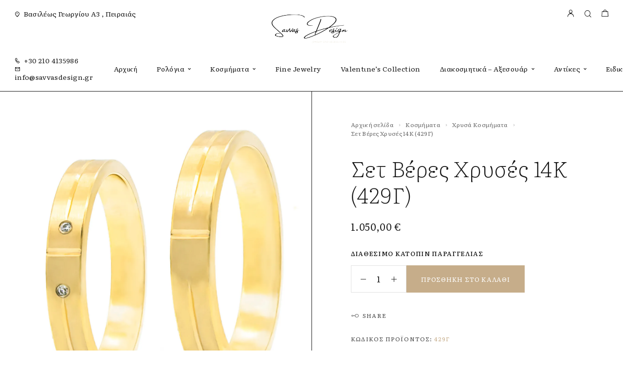

--- FILE ---
content_type: text/html; charset=UTF-8
request_url: https://savvasdesign.gr/product/%CE%B2%CE%AD%CF%81%CE%B5%CF%82-%CF%87%CF%81%CF%8D%CF%83%CE%B5%CF%82-14%CE%BA-429%CE%B3/
body_size: 29345
content:
<!DOCTYPE html>
<html lang="el">
<head>
	<meta charset="UTF-8">
	<meta name="viewport" content="width=device-width, initial-scale=1, maximum-scale=1, user-scalable=no"/>
	<meta name="format-detection" content="telephone=no"/>
	<link rel="profile" href="//gmpg.org/xfn/11">
	<title>Σετ Βέρες Χρυσές 14Κ (429Γ)</title>
<script type="text/javascript">
/* <![CDATA[ */
window.JetpackScriptData = {"site":{"icon":"https://i0.wp.com/savvasdesign.gr/wp-content/uploads/2022/12/cropped-favicon.png?fit=512%2C512\u0026ssl=1\u0026w=64","title":"Savvas Design","host":"unknown","is_wpcom_platform":false}};
/* ]]> */
</script>
<meta name='robots' content='max-image-preview:large' />
	<style>img:is([sizes="auto" i], [sizes^="auto," i]) { contain-intrinsic-size: 3000px 1500px }</style>
				<link rel="stylesheet" href="//fonts.googleapis.com/css?family=Literata%3A200%2Cregular%2Citalic%2C500%2C600%2C700%2C900%26subset%3Dlatin%2C&#038;display=swap">
				<link rel="stylesheet" href="https://savvasdesign.gr/wp-content/themes/goldish/assets/font/theme-icons.css?ver=1751437864">
				<script>var ideapark_supports_html5_storage=!1;try{ideapark_supports_html5_storage="localStorage"in window&&null!==window.localStorage,window.localStorage.setItem("ip","test"),window.localStorage.removeItem("ip")}catch(t){ideapark_supports_html5_storage=!1}</script>
		<script>window._wca = window._wca || [];</script>
<!-- Google tag (gtag.js) Consent Mode dataLayer added by Site Kit -->
<script type="text/javascript" id="google_gtagjs-js-consent-mode-data-layer">
/* <![CDATA[ */
window.dataLayer = window.dataLayer || [];function gtag(){dataLayer.push(arguments);}
gtag('consent', 'default', {"ad_personalization":"denied","ad_storage":"denied","ad_user_data":"denied","analytics_storage":"denied","functionality_storage":"denied","security_storage":"denied","personalization_storage":"denied","region":["AT","BE","BG","CH","CY","CZ","DE","DK","EE","ES","FI","FR","GB","GR","HR","HU","IE","IS","IT","LI","LT","LU","LV","MT","NL","NO","PL","PT","RO","SE","SI","SK"],"wait_for_update":500});
window._googlesitekitConsentCategoryMap = {"statistics":["analytics_storage"],"marketing":["ad_storage","ad_user_data","ad_personalization"],"functional":["functionality_storage","security_storage"],"preferences":["personalization_storage"]};
window._googlesitekitConsents = {"ad_personalization":"denied","ad_storage":"denied","ad_user_data":"denied","analytics_storage":"denied","functionality_storage":"denied","security_storage":"denied","personalization_storage":"denied","region":["AT","BE","BG","CH","CY","CZ","DE","DK","EE","ES","FI","FR","GB","GR","HR","HU","IE","IS","IT","LI","LT","LU","LV","MT","NL","NO","PL","PT","RO","SE","SI","SK"],"wait_for_update":500};
/* ]]> */
</script>
<!-- End Google tag (gtag.js) Consent Mode dataLayer added by Site Kit -->
<link rel='dns-prefetch' href='//stats.wp.com' />
<link rel='dns-prefetch' href='//www.googletagmanager.com' />
<link rel='preconnect' href='//i0.wp.com' />
<link rel="alternate" type="application/rss+xml" title="Ροή RSS &raquo; Savvas Design" href="https://savvasdesign.gr/feed/" />
<link rel="alternate" type="application/rss+xml" title="Ροή Σχολίων &raquo; Savvas Design" href="https://savvasdesign.gr/comments/feed/" />
<script type="text/javascript">
/* <![CDATA[ */
window._wpemojiSettings = {"baseUrl":"https:\/\/s.w.org\/images\/core\/emoji\/15.0.3\/72x72\/","ext":".png","svgUrl":"https:\/\/s.w.org\/images\/core\/emoji\/15.0.3\/svg\/","svgExt":".svg","source":{"concatemoji":"https:\/\/savvasdesign.gr\/wp-includes\/js\/wp-emoji-release.min.js?ver=6.7.4"}};
/*! This file is auto-generated */
!function(i,n){var o,s,e;function c(e){try{var t={supportTests:e,timestamp:(new Date).valueOf()};sessionStorage.setItem(o,JSON.stringify(t))}catch(e){}}function p(e,t,n){e.clearRect(0,0,e.canvas.width,e.canvas.height),e.fillText(t,0,0);var t=new Uint32Array(e.getImageData(0,0,e.canvas.width,e.canvas.height).data),r=(e.clearRect(0,0,e.canvas.width,e.canvas.height),e.fillText(n,0,0),new Uint32Array(e.getImageData(0,0,e.canvas.width,e.canvas.height).data));return t.every(function(e,t){return e===r[t]})}function u(e,t,n){switch(t){case"flag":return n(e,"\ud83c\udff3\ufe0f\u200d\u26a7\ufe0f","\ud83c\udff3\ufe0f\u200b\u26a7\ufe0f")?!1:!n(e,"\ud83c\uddfa\ud83c\uddf3","\ud83c\uddfa\u200b\ud83c\uddf3")&&!n(e,"\ud83c\udff4\udb40\udc67\udb40\udc62\udb40\udc65\udb40\udc6e\udb40\udc67\udb40\udc7f","\ud83c\udff4\u200b\udb40\udc67\u200b\udb40\udc62\u200b\udb40\udc65\u200b\udb40\udc6e\u200b\udb40\udc67\u200b\udb40\udc7f");case"emoji":return!n(e,"\ud83d\udc26\u200d\u2b1b","\ud83d\udc26\u200b\u2b1b")}return!1}function f(e,t,n){var r="undefined"!=typeof WorkerGlobalScope&&self instanceof WorkerGlobalScope?new OffscreenCanvas(300,150):i.createElement("canvas"),a=r.getContext("2d",{willReadFrequently:!0}),o=(a.textBaseline="top",a.font="600 32px Arial",{});return e.forEach(function(e){o[e]=t(a,e,n)}),o}function t(e){var t=i.createElement("script");t.src=e,t.defer=!0,i.head.appendChild(t)}"undefined"!=typeof Promise&&(o="wpEmojiSettingsSupports",s=["flag","emoji"],n.supports={everything:!0,everythingExceptFlag:!0},e=new Promise(function(e){i.addEventListener("DOMContentLoaded",e,{once:!0})}),new Promise(function(t){var n=function(){try{var e=JSON.parse(sessionStorage.getItem(o));if("object"==typeof e&&"number"==typeof e.timestamp&&(new Date).valueOf()<e.timestamp+604800&&"object"==typeof e.supportTests)return e.supportTests}catch(e){}return null}();if(!n){if("undefined"!=typeof Worker&&"undefined"!=typeof OffscreenCanvas&&"undefined"!=typeof URL&&URL.createObjectURL&&"undefined"!=typeof Blob)try{var e="postMessage("+f.toString()+"("+[JSON.stringify(s),u.toString(),p.toString()].join(",")+"));",r=new Blob([e],{type:"text/javascript"}),a=new Worker(URL.createObjectURL(r),{name:"wpTestEmojiSupports"});return void(a.onmessage=function(e){c(n=e.data),a.terminate(),t(n)})}catch(e){}c(n=f(s,u,p))}t(n)}).then(function(e){for(var t in e)n.supports[t]=e[t],n.supports.everything=n.supports.everything&&n.supports[t],"flag"!==t&&(n.supports.everythingExceptFlag=n.supports.everythingExceptFlag&&n.supports[t]);n.supports.everythingExceptFlag=n.supports.everythingExceptFlag&&!n.supports.flag,n.DOMReady=!1,n.readyCallback=function(){n.DOMReady=!0}}).then(function(){return e}).then(function(){var e;n.supports.everything||(n.readyCallback(),(e=n.source||{}).concatemoji?t(e.concatemoji):e.wpemoji&&e.twemoji&&(t(e.twemoji),t(e.wpemoji)))}))}((window,document),window._wpemojiSettings);
/* ]]> */
</script>
<link rel='stylesheet' id='select2-css' href='https://savvasdesign.grcss/select2.min.css?ver=4.1.0-beta.1' type='text/css' media='all' />
<link rel='stylesheet' id='font-awesome-css' href='https://savvasdesign.gr/wp-content/plugins/load-more-products-for-woocommerce/berocket/assets/css/font-awesome.min.css?ver=6.7.4' type='text/css' media='all' />
<style id='cf-frontend-style-inline-css' type='text/css'>
@font-face {
	font-family: 'Aka-AcidGR-Fifindrel';
	font-weight: 400;
	font-display: auto;
	font-fallback: Literata, Serif;
	src: url('https://savvasdesign.gr/wp-content/uploads/2023/05/Aka-AcidGR-Fifindrel.ttf.woff') format('woff'),
		url('https://savvasdesign.gr/wp-content/uploads/2023/05/Aka-AcidGR-Fifindrel.ttf.eot?#iefix') format('embedded-opentype'),
		url('https://savvasdesign.gr/wp-content/uploads/2023/05/Aka-AcidGR-Fifindrel.ttf.svg') format('svg');
}
</style>
<style id='wp-emoji-styles-inline-css' type='text/css'>

	img.wp-smiley, img.emoji {
		display: inline !important;
		border: none !important;
		box-shadow: none !important;
		height: 1em !important;
		width: 1em !important;
		margin: 0 0.07em !important;
		vertical-align: -0.1em !important;
		background: none !important;
		padding: 0 !important;
	}
</style>
<style id='classic-theme-styles-inline-css' type='text/css'>
/*! This file is auto-generated */
.wp-block-button__link{color:#fff;background-color:#32373c;border-radius:9999px;box-shadow:none;text-decoration:none;padding:calc(.667em + 2px) calc(1.333em + 2px);font-size:1.125em}.wp-block-file__button{background:#32373c;color:#fff;text-decoration:none}
</style>
<link rel='stylesheet' id='contact-form-7-css' href='https://savvasdesign.gr/wp-content/plugins/contact-form-7/includes/css/styles.css?ver=6.1' type='text/css' media='all' />
<style id='woocommerce-inline-inline-css' type='text/css'>
.woocommerce form .form-row .required { visibility: visible; }
</style>
<link rel='stylesheet' id='woo-variation-swatches-css' href='https://savvasdesign.gr/wp-content/plugins/woo-variation-swatches/assets/css/frontend.min.css?ver=1744631526' type='text/css' media='all' />
<style id='woo-variation-swatches-inline-css' type='text/css'>
:root {
--wvs-tick:url("data:image/svg+xml;utf8,%3Csvg filter='drop-shadow(0px 0px 2px rgb(0 0 0 / .8))' xmlns='http://www.w3.org/2000/svg'  viewBox='0 0 30 30'%3E%3Cpath fill='none' stroke='%23ffffff' stroke-linecap='round' stroke-linejoin='round' stroke-width='4' d='M4 16L11 23 27 7'/%3E%3C/svg%3E");

--wvs-cross:url("data:image/svg+xml;utf8,%3Csvg filter='drop-shadow(0px 0px 5px rgb(255 255 255 / .6))' xmlns='http://www.w3.org/2000/svg' width='72px' height='72px' viewBox='0 0 24 24'%3E%3Cpath fill='none' stroke='%23ff0000' stroke-linecap='round' stroke-width='0.6' d='M5 5L19 19M19 5L5 19'/%3E%3C/svg%3E");
--wvs-single-product-item-width:30px;
--wvs-single-product-item-height:30px;
--wvs-single-product-item-font-size:16px}
</style>
<link rel='stylesheet' id='ideapark_fonts-icons-css' href='https://savvasdesign.gr/wp-content/uploads/ideapark_fonts/font-style-53deb874.min.css?ver=6.7.4' type='text/css' media='all' />
<link rel='stylesheet' id='goldish-child-style-css' href='https://savvasdesign.gr/wp-content/themes/goldish-child/style.css?ver=6.7.4' type='text/css' media='all' />
<link rel='stylesheet' id='ideapark-core-css' href='https://savvasdesign.gr/wp-content/uploads/goldish/min.css?ver=1751438549' type='text/css' media='all' />
<style id='ideapark-core-inline-css' type='text/css'>

@font-face {
font-family: 'star';
src: url('//savvasdesign.gr/wp-content/plugins/woocommerce/assets/fonts/star.eot');
src: url('//savvasdesign.gr/wp-content/plugins/woocommerce/assets/fonts/star.eot?#iefix') format('embedded-opentype'),
	url('//savvasdesign.gr/wp-content/plugins/woocommerce/assets/fonts/star.woff') format('woff'),
	url('//savvasdesign.gr/wp-content/plugins/woocommerce/assets/fonts/star.ttf') format('truetype'),
	url('//savvasdesign.gr/wp-content/plugins/woocommerce/assets/fonts/star.svg#star') format('svg');
font-weight: normal;
font-style: normal;
}
</style>
<link rel='stylesheet' id='elementor-frontend-css' href='https://savvasdesign.gr/wp-content/uploads/elementor/css/custom-frontend.min.css?ver=1751437945' type='text/css' media='all' />
<style id='elementor-frontend-inline-css' type='text/css'>

			.elementor-column-gap-default > .elementor-row > .elementor-column > .elementor-element-populated,
			.elementor-column-gap-default > .elementor-column > .elementor-element-populated { padding: 0; }
			.e-con {
			--container-default-padding-top: 0;
			--container-default-padding-bottom: 0;
			--container-default-padding-left: 0;
			--container-default-padding-right: 0;
			}
</style>
<link rel='stylesheet' id='elementor-post-1664-css' href='https://savvasdesign.gr/wp-content/uploads/elementor/css/post-1664.css?ver=1751437945' type='text/css' media='all' />
<link rel='stylesheet' id='widget-icon-list-css' href='https://savvasdesign.gr/wp-content/uploads/elementor/css/custom-widget-icon-list.min.css?ver=1751437945' type='text/css' media='all' />
<link rel='stylesheet' id='widget-social-icons-css' href='https://savvasdesign.gr/wp-content/plugins/elementor/assets/css/widget-social-icons.min.css?ver=3.30.0' type='text/css' media='all' />
<link rel='stylesheet' id='e-apple-webkit-css' href='https://savvasdesign.gr/wp-content/uploads/elementor/css/custom-apple-webkit.min.css?ver=1751437945' type='text/css' media='all' />
<link rel='stylesheet' id='widget-image-css' href='https://savvasdesign.gr/wp-content/plugins/elementor/assets/css/widget-image.min.css?ver=3.30.0' type='text/css' media='all' />
<link rel='stylesheet' id='elementor-icons-shared-0-css' href='https://savvasdesign.gr/wp-content/plugins/elementor/assets/lib/font-awesome/css/fontawesome.min.css?ver=5.15.3' type='text/css' media='all' />
<link rel='stylesheet' id='elementor-icons-fa-brands-css' href='https://savvasdesign.gr/wp-content/plugins/elementor/assets/lib/font-awesome/css/brands.min.css?ver=5.15.3' type='text/css' media='all' />
<script type="text/template" id="tmpl-variation-template">
	<div class="woocommerce-variation-description">{{{ data.variation.variation_description }}}</div>
	<div class="woocommerce-variation-price">{{{ data.variation.price_html }}}</div>
	<div class="woocommerce-variation-availability">{{{ data.variation.availability_html }}}</div>
</script>
<script type="text/template" id="tmpl-unavailable-variation-template">
	<p role="alert">Λυπούμαστε, αυτό το προϊόν δεν είναι διαθέσιμο. Παρακαλούμε, επιλέξτε έναν διαφορετικό συνδυασμό.</p>
</script>
<script type="text/javascript" src="https://savvasdesign.gr/wp-includes/js/jquery/jquery.min.js?ver=3.7.1" id="jquery-core-js"></script>
<script type="text/javascript" src="https://savvasdesign.gr/wp-includes/js/jquery/jquery-migrate.min.js?ver=3.4.1" id="jquery-migrate-js"></script>
<script type="text/javascript" id="jquery-js-after">
/* <![CDATA[ */
if (typeof (window.wpfReadyList) == "undefined") {
			var v = jQuery.fn.jquery;
			if (v && parseInt(v) >= 3 && window.self === window.top) {
				var readyList=[];
				window.originalReadyMethod = jQuery.fn.ready;
				jQuery.fn.ready = function(){
					if(arguments.length && arguments.length > 0 && typeof arguments[0] === "function") {
						readyList.push({"c": this, "a": arguments});
					}
					return window.originalReadyMethod.apply( this, arguments );
				};
				window.wpfReadyList = readyList;
			}}
/* ]]> */
</script>
<script type="text/javascript" id="wc-single-product-js-extra">
/* <![CDATA[ */
var wc_single_product_params = {"i18n_required_rating_text":"\u03a0\u03b1\u03c1\u03b1\u03ba\u03b1\u03bb\u03bf\u03cd\u03bc\u03b5, \u03b5\u03c0\u03b9\u03bb\u03ad\u03be\u03c4\u03b5 \u03bc\u03af\u03b1 \u03b2\u03b1\u03b8\u03bc\u03bf\u03bb\u03bf\u03b3\u03af\u03b1","i18n_rating_options":["1 \u03b1\u03c0\u03cc 5 \u03b1\u03c3\u03c4\u03ad\u03c1\u03b9\u03b1","2 \u03b1\u03c0\u03cc 5 \u03b1\u03c3\u03c4\u03ad\u03c1\u03b9\u03b1","3 \u03b1\u03c0\u03cc 5 \u03b1\u03c3\u03c4\u03ad\u03c1\u03b9\u03b1","4 \u03b1\u03c0\u03cc 5 \u03b1\u03c3\u03c4\u03ad\u03c1\u03b9\u03b1","5 \u03b1\u03c0\u03cc 5 \u03b1\u03c3\u03c4\u03ad\u03c1\u03b9\u03b1"],"i18n_product_gallery_trigger_text":"View full-screen image gallery","review_rating_required":"yes","flexslider":{"rtl":false,"animation":"slide","smoothHeight":true,"directionNav":false,"controlNav":"thumbnails","slideshow":false,"animationSpeed":500,"animationLoop":false,"allowOneSlide":false},"zoom_enabled":"","zoom_options":[],"photoswipe_enabled":"","photoswipe_options":{"shareEl":false,"closeOnScroll":false,"history":false,"hideAnimationDuration":0,"showAnimationDuration":0},"flexslider_enabled":""};
/* ]]> */
</script>
<script type="text/javascript" src="https://savvasdesign.gr/wp-content/plugins/woocommerce/assets/js/frontend/single-product.min.js?ver=9.9.5" id="wc-single-product-js" defer="defer" data-wp-strategy="defer"></script>
<script type="text/javascript" src="https://stats.wp.com/s-202603.js" id="woocommerce-analytics-js" defer="defer" data-wp-strategy="defer"></script>

<!-- Google tag (gtag.js) snippet added by Site Kit -->

<!-- Google Analytics snippet added by Site Kit -->
<script type="text/javascript" src="https://www.googletagmanager.com/gtag/js?id=GT-K48DC5K" id="google_gtagjs-js" async></script>
<script type="text/javascript" id="google_gtagjs-js-after">
/* <![CDATA[ */
window.dataLayer = window.dataLayer || [];function gtag(){dataLayer.push(arguments);}
gtag("set","linker",{"domains":["savvasdesign.gr"]});
gtag("js", new Date());
gtag("set", "developer_id.dZTNiMT", true);
gtag("config", "GT-K48DC5K");
/* ]]> */
</script>

<!-- End Google tag (gtag.js) snippet added by Site Kit -->
<link rel="https://api.w.org/" href="https://savvasdesign.gr/wp-json/" /><link rel="alternate" title="JSON" type="application/json" href="https://savvasdesign.gr/wp-json/wp/v2/product/21711" /><link rel="EditURI" type="application/rsd+xml" title="RSD" href="https://savvasdesign.gr/xmlrpc.php?rsd" />
<meta name="generator" content="WordPress 6.7.4" />
<meta name="generator" content="Theme Plugin 3.40" />
<meta name="generator" content="WooCommerce 9.9.5" />
<meta name="generator" content="Goldish 3.42" />
<link rel="canonical" href="https://savvasdesign.gr/product/%ce%b2%ce%ad%cf%81%ce%b5%cf%82-%cf%87%cf%81%cf%8d%cf%83%ce%b5%cf%82-14%ce%ba-429%ce%b3/" />
<link rel='shortlink' href='https://savvasdesign.gr/?p=21711' />
<link rel="alternate" title="oEmbed (JSON)" type="application/json+oembed" href="https://savvasdesign.gr/wp-json/oembed/1.0/embed?url=https%3A%2F%2Fsavvasdesign.gr%2Fproduct%2F%25ce%25b2%25ce%25ad%25cf%2581%25ce%25b5%25cf%2582-%25cf%2587%25cf%2581%25cf%258d%25cf%2583%25ce%25b5%25cf%2582-14%25ce%25ba-429%25ce%25b3%2F" />
<link rel="alternate" title="oEmbed (XML)" type="text/xml+oembed" href="https://savvasdesign.gr/wp-json/oembed/1.0/embed?url=https%3A%2F%2Fsavvasdesign.gr%2Fproduct%2F%25ce%25b2%25ce%25ad%25cf%2581%25ce%25b5%25cf%2582-%25cf%2587%25cf%2581%25cf%258d%25cf%2583%25ce%25b5%25cf%2582-14%25ce%25ba-429%25ce%25b3%2F&#038;format=xml" />
<meta name="generator" content="Site Kit by Google 1.156.0" /><style></style><style>
                .lmp_load_more_button.br_lmp_button_settings .lmp_button:hover {
                    background-color: #9999ff!important;
                    color: #111111!important;
                }
                .lmp_load_more_button.br_lmp_prev_settings .lmp_button:hover {
                    background-color: #9999ff!important;
                    color: #111111!important;
                }div.product.lazy, .berocket_lgv_additional_data.lazy{opacity:0;}</style>	<style>img#wpstats{display:none}</style>
			<noscript><style>.woocommerce-product-gallery{ opacity: 1 !important; }</style></noscript>
	<meta name="generator" content="Elementor 3.30.0; features: additional_custom_breakpoints; settings: css_print_method-external, google_font-enabled, font_display-swap">
			<script  type="text/javascript">
				!function(f,b,e,v,n,t,s){if(f.fbq)return;n=f.fbq=function(){n.callMethod?
					n.callMethod.apply(n,arguments):n.queue.push(arguments)};if(!f._fbq)f._fbq=n;
					n.push=n;n.loaded=!0;n.version='2.0';n.queue=[];t=b.createElement(e);t.async=!0;
					t.src=v;s=b.getElementsByTagName(e)[0];s.parentNode.insertBefore(t,s)}(window,
					document,'script','https://connect.facebook.net/en_US/fbevents.js');
			</script>
			<!-- WooCommerce Facebook Integration Begin -->
			<script  type="text/javascript">

				fbq('init', '636145570792519', {}, {
    "agent": "woocommerce-9.9.5-3.5.4"
});

				document.addEventListener( 'DOMContentLoaded', function() {
					// Insert placeholder for events injected when a product is added to the cart through AJAX.
					document.body.insertAdjacentHTML( 'beforeend', '<div class=\"wc-facebook-pixel-event-placeholder\"></div>' );
				}, false );

			</script>
			<!-- WooCommerce Facebook Integration End -->
			<meta name="description" content="Οι βέρες μπορούν να κατασκευαστούν και σε χρυσό όλων των καρατίων μετά από παραγγελία, όπως επίσης μπορεί να τοποθετηθεί brilliant ή άλλο είδος πέτρας. Η τιμή της βέρας θα καθορίζεται από τα καράτια , το μέγεθος της βέρας και το είδος της πέτρας." />
			<style>
				.e-con.e-parent:nth-of-type(n+4):not(.e-lazyloaded):not(.e-no-lazyload),
				.e-con.e-parent:nth-of-type(n+4):not(.e-lazyloaded):not(.e-no-lazyload) * {
					background-image: none !important;
				}
				@media screen and (max-height: 1024px) {
					.e-con.e-parent:nth-of-type(n+3):not(.e-lazyloaded):not(.e-no-lazyload),
					.e-con.e-parent:nth-of-type(n+3):not(.e-lazyloaded):not(.e-no-lazyload) * {
						background-image: none !important;
					}
				}
				@media screen and (max-height: 640px) {
					.e-con.e-parent:nth-of-type(n+2):not(.e-lazyloaded):not(.e-no-lazyload),
					.e-con.e-parent:nth-of-type(n+2):not(.e-lazyloaded):not(.e-no-lazyload) * {
						background-image: none !important;
					}
				}
			</style>
			<meta name="generator" content="Powered by Slider Revolution 6.6.20 - responsive, Mobile-Friendly Slider Plugin for WordPress with comfortable drag and drop interface." />
<link rel="icon" href="https://i0.wp.com/savvasdesign.gr/wp-content/uploads/2022/12/cropped-favicon.png?fit=32%2C32&#038;ssl=1" sizes="32x32" />
<link rel="icon" href="https://i0.wp.com/savvasdesign.gr/wp-content/uploads/2022/12/cropped-favicon.png?fit=192%2C192&#038;ssl=1" sizes="192x192" />
<link rel="apple-touch-icon" href="https://i0.wp.com/savvasdesign.gr/wp-content/uploads/2022/12/cropped-favicon.png?fit=180%2C180&#038;ssl=1" />
<meta name="msapplication-TileImage" content="https://i0.wp.com/savvasdesign.gr/wp-content/uploads/2022/12/cropped-favicon.png?fit=270%2C270&#038;ssl=1" />
<script>function setREVStartSize(e){
			//window.requestAnimationFrame(function() {
				window.RSIW = window.RSIW===undefined ? window.innerWidth : window.RSIW;
				window.RSIH = window.RSIH===undefined ? window.innerHeight : window.RSIH;
				try {
					var pw = document.getElementById(e.c).parentNode.offsetWidth,
						newh;
					pw = pw===0 || isNaN(pw) || (e.l=="fullwidth" || e.layout=="fullwidth") ? window.RSIW : pw;
					e.tabw = e.tabw===undefined ? 0 : parseInt(e.tabw);
					e.thumbw = e.thumbw===undefined ? 0 : parseInt(e.thumbw);
					e.tabh = e.tabh===undefined ? 0 : parseInt(e.tabh);
					e.thumbh = e.thumbh===undefined ? 0 : parseInt(e.thumbh);
					e.tabhide = e.tabhide===undefined ? 0 : parseInt(e.tabhide);
					e.thumbhide = e.thumbhide===undefined ? 0 : parseInt(e.thumbhide);
					e.mh = e.mh===undefined || e.mh=="" || e.mh==="auto" ? 0 : parseInt(e.mh,0);
					if(e.layout==="fullscreen" || e.l==="fullscreen")
						newh = Math.max(e.mh,window.RSIH);
					else{
						e.gw = Array.isArray(e.gw) ? e.gw : [e.gw];
						for (var i in e.rl) if (e.gw[i]===undefined || e.gw[i]===0) e.gw[i] = e.gw[i-1];
						e.gh = e.el===undefined || e.el==="" || (Array.isArray(e.el) && e.el.length==0)? e.gh : e.el;
						e.gh = Array.isArray(e.gh) ? e.gh : [e.gh];
						for (var i in e.rl) if (e.gh[i]===undefined || e.gh[i]===0) e.gh[i] = e.gh[i-1];
											
						var nl = new Array(e.rl.length),
							ix = 0,
							sl;
						e.tabw = e.tabhide>=pw ? 0 : e.tabw;
						e.thumbw = e.thumbhide>=pw ? 0 : e.thumbw;
						e.tabh = e.tabhide>=pw ? 0 : e.tabh;
						e.thumbh = e.thumbhide>=pw ? 0 : e.thumbh;
						for (var i in e.rl) nl[i] = e.rl[i]<window.RSIW ? 0 : e.rl[i];
						sl = nl[0];
						for (var i in nl) if (sl>nl[i] && nl[i]>0) { sl = nl[i]; ix=i;}
						var m = pw>(e.gw[ix]+e.tabw+e.thumbw) ? 1 : (pw-(e.tabw+e.thumbw)) / (e.gw[ix]);
						newh =  (e.gh[ix] * m) + (e.tabh + e.thumbh);
					}
					var el = document.getElementById(e.c);
					if (el!==null && el) el.style.height = newh+"px";
					el = document.getElementById(e.c+"_wrapper");
					if (el!==null && el) {
						el.style.height = newh+"px";
						el.style.display = "block";
					}
				} catch(e){
					console.log("Failure at Presize of Slider:" + e)
				}
			//});
		  };</script>
		<style type="text/css" id="wp-custom-css">
			.owl-carousel.owl-drag .owl-item svg {
    max-width: 120px;
}
.prdctfltr_filter_title {
    display: none !important;
}
span.prdctfltr_sale {
    display: none !important;
    visibility: hidden;
}

.c-custom-badge {
	flex: 0 1 auto;
    display: inline-block;
    padding: 4px 5px 4px 6px;
    margin: 2.5px;
    text-transform: uppercase;
    color: #FFF;
    font-weight: normal;
    font-size: 12px;
    line-height: 12px;
    letter-spacing: 0.02em;
    text-align: center;
    background-color: var(--text-color);
}

span.select2.select2-container.select2-container--default {
	display: none;
}

@media (max-width: 425px) {
	.c-product-grid__badges {
		height: 100%;
	}
	.c-badge {
		position: absolute;
    right: 5px;
    top: 5px;
    margin: -2.5px;
	}
	
	.c-custom-badge {
		position: absolute;
		right: 5px;
		bottom: 5px;
		margin: -2.5px;
	}
}		</style>
		</head>
<body class="product-template-default single single-product postid-21711 theme-goldish woocommerce woocommerce-page woocommerce-no-js woo-variation-swatches wvs-behavior-blur wvs-theme-goldish-child wvs-tooltip elementor-default elementor-kit-11 h-preload woocommerce-on h-ltr h-wpml">
<div class="l-wrap"><div class="c-header-search disabled js-ajax-search">
	<div class="c-header-search__wrap">
		<div class="c-header-search__shadow js-search-close"></div>
		<div class="c-header-search__form">
			<div class="c-header-search__tip">What are you looking for?</div>
						
<form role="search" class="js-search-form" method="get" action="https://savvasdesign.gr/">
	<div class="c-header-search__input-block">
		<input class="js-ajax-search-input c-header-search__input" autocomplete="off" type="text" name="s" placeholder="Start typing..." value="" />
		<button class="js-search-clear h-cb c-header-search__clear" type="button"><i class="ip-close-small c-header-search__clear-svg"></i><span class="c-header-search__clear-text">Clear</span></button>
		
	</div>
	<input type="hidden" name="post_type" value="product" class="js-ajax-search-type" />
</form>					</div>
		<div class="l-section l-section--container c-header-search__result js-ajax-search-result">

		</div>
		<button type="button" class="h-cb h-cb--svg c-header-search__close js-search-close"><i
				class="ip-close-rect"></i></button>
	</div>
</div>

		<header class="l-section l-header" id="main-header">
				<div
			class="c-header__outer c-header__outer--mobile  c-header__outer--header-type-1 c-header__outer--header-type-mobile-2">
			<div
				class="c-header  c-header--header-type-1 c-header--header-type-mobile-2 c-header--buttons-2 c-header--mobile js-header-mobile">
				<div class="c-header__row c-header__row--logo-left">
											<button class="h-cb h-cb--svg c-header__menu-button js-mobile-menu-open" type="button" aria-label="Mobile Menu"><i
		class="ip-hamburger_menu c-header__menu-button-icon"></i></button>						<div
	class="c-header__logo c-header__logo--mobile">
		<a href="https://savvasdesign.gr/" class="c-header__logo-link">							<img fetchpriority="high" fetchpriority="high"  width="368" height="155" 				src="https://savvasdesign.gr/wp-content/uploads/2022/11/savvas_logo.png"
				alt="Savvas Design"
				class="c-header__logo-img c-header__logo-img--mobile "/>
		
		
		</a></div>							<div
		class="c-header__col-mobile-buttons c-header__col-mobile-buttons--2">
		<button class="h-cb c-header__button-link c-header__search-button js-search-button" type="button" aria-label="Search" title="Search"><i class="ip-search h-hide-mobile"><!-- --></i><i class="ip-m-search  h-hide-desktop"><!-- --></i></button>	<div class="c-header__cart c-header__cart--default js-cart">
		<a class="c-header__button-link js-cart-sidebar-open"
		   href="https://savvasdesign.gr/cart/" aria-label="Shopping cart" title="Shopping cart">
			<i class="ip-cart c-header__cart-icon h-hide-mobile"><!-- --></i><i
				class="ip-m-cart c-header__cart-icon h-hide-desktop"><!-- --></i><span class="js-cart-info"></span>		</a>
			</div>	</div>
									</div>
			</div>
		</div>
			<div
		class="c-shop-sidebar  c-shop-sidebar--mobile-only  js-cart-sidebar">
		<div class="c-shop-sidebar__wrap js-cart-sidebar-wrap">
			<div class="c-shop-sidebar__buttons">
				<button type="button" class="h-cb h-cb--svg c-shop-sidebar__close js-cart-sidebar-close"><i
						class="ip-close-rect"></i></button>
			</div>
			<div class="c-shop-sidebar__content c-shop-sidebar__content--popup">
				<div class="widget_shopping_cart_content"></div>
			</div>
		</div>
	</div>
			<div
			class="c-header__menu c-header--mobile c-header__menu--header-type-mobile-2 js-mobile-menu">
			<div class="c-header__menu-shadow"></div>
			<div class="c-header__menu-buttons">
				<button type="button" class="h-cb h-cb--svg c-header__menu-back js-mobile-menu-back"><i
						class="ip-menu-left c-header__menu-back-svg"></i>
				</button>
				<button type="button" class="h-cb h-cb--svg c-header__menu-close js-mobile-menu-close"><i
						class="ip-close-rect c-header__menu-close-svg"></i></button>
			</div>
			<div class="c-header__menu-content c-header__menu-content--mobile-buttons-menu">
				<div class="c-header__menu-wrap js-mobile-menu-wrap"></div>
				<nav itemscope itemtype="http://schema.org/SiteNavigationElement" class="c-mobile-menu c-mobile-menu--top-menu js-mobile-top-menu"><ul id="mobile-top-menu" class="c-mobile-menu__list"><li id="menu-item-19694" class="c-mobile-menu__item menu-item-19694"><a href="https://savvasdesign.gr/">Αρχική</a></li>
<li id="menu-item-20217" class="c-mobile-menu__item c-mobile-menu__item--has-children menu-item-20217"><a href="https://savvasdesign.gr/product-category/watches/">Ρολόγια</a>
<ul class="c-mobile-menu__submenu">
	<li id="menu-item-23768" class="c-mobile-menu__subitem menu-item-23768"><a href="https://savvasdesign.gr/product-category/watches/%cf%87%cf%81%cf%85%cf%83%ce%ac-%cf%81%ce%bf%ce%bb%cf%8c%ce%b3%ce%b9%ce%b1/">Χρυσά Ρολόγια</a></li>
	<li id="menu-item-20725" class="c-mobile-menu__subitem c-mobile-menu__subitem--has-children menu-item-20725"><span class="a">Νέα μοντέλα A-M</span>
	<ul class="c-mobile-menu__submenu c-mobile-menu__submenu--inner">
		<li id="menu-item-19697" class="c-mobile-menu__subitem menu-item-19697"><a href="https://savvasdesign.gr/product-category/watches/beverly-hills-pollo-club/">Beverly Hills Pollo Club</a></li>
		<li id="menu-item-19699" class="c-mobile-menu__subitem menu-item-19699"><a href="https://savvasdesign.gr/product-category/watches/buler/">Buler</a></li>
		<li id="menu-item-19700" class="c-mobile-menu__subitem menu-item-19700"><a href="https://savvasdesign.gr/product-category/watches/christian-dior/">Christian Dior</a></li>
		<li id="menu-item-19701" class="c-mobile-menu__subitem menu-item-19701"><a href="https://savvasdesign.gr/product-category/watches/citizen/">Citizen</a></li>
		<li id="menu-item-19702" class="c-mobile-menu__subitem menu-item-19702"><a href="https://savvasdesign.gr/product-category/watches/corum/">Corum</a></li>
		<li id="menu-item-31897" class="c-mobile-menu__subitem menu-item-31897"><a href="https://savvasdesign.gr/product-category/watches/dissoni/">Dissoni</a></li>
		<li id="menu-item-19705" class="c-mobile-menu__subitem menu-item-19705"><a href="https://savvasdesign.gr/product-category/watches/esprit/">Esprit</a></li>
		<li id="menu-item-19706" class="c-mobile-menu__subitem menu-item-19706"><a href="https://savvasdesign.gr/product-category/watches/festina/">Festina</a></li>
		<li id="menu-item-23631" class="c-mobile-menu__subitem menu-item-23631"><a href="https://savvasdesign.gr/product-category/watches/ingersoll/">Ingersoll</a></li>
		<li id="menu-item-19710" class="c-mobile-menu__subitem menu-item-19710"><a href="https://savvasdesign.gr/product-category/watches/just-cavalli/">Just Cavalli</a></li>
		<li id="menu-item-19709" class="c-mobile-menu__subitem menu-item-19709"><a href="https://savvasdesign.gr/product-category/watches/jcou/">JCou</a></li>
		<li id="menu-item-25985" class="c-mobile-menu__subitem menu-item-25985"><a href="https://savvasdesign.gr/product-category/watches/k-due/">K-due</a></li>
		<li id="menu-item-19711" class="c-mobile-menu__subitem menu-item-19711"><a href="https://savvasdesign.gr/product-category/watches/luminox/">Luminox</a></li>
		<li id="menu-item-19714" class="c-mobile-menu__subitem menu-item-19714"><a href="https://savvasdesign.gr/product-category/watches/moschino/">Moschino</a></li>
	</ul>
</li>
	<li id="menu-item-20244" class="c-mobile-menu__subitem c-mobile-menu__subitem--has-children menu-item-20244"><span class="a">Νέα μοντέλα N-Z</span>
	<ul class="c-mobile-menu__submenu c-mobile-menu__submenu--inner">
		<li id="menu-item-19715" class="c-mobile-menu__subitem menu-item-19715"><a href="https://savvasdesign.gr/product-category/watches/nautica/">Nautica</a></li>
		<li id="menu-item-19716" class="c-mobile-menu__subitem menu-item-19716"><a href="https://savvasdesign.gr/product-category/watches/nina-ricci/">Nina Ricci</a></li>
		<li id="menu-item-19717" class="c-mobile-menu__subitem menu-item-19717"><a href="https://savvasdesign.gr/product-category/watches/quantum/">Quantum</a></li>
		<li id="menu-item-19718" class="c-mobile-menu__subitem menu-item-19718"><a href="https://savvasdesign.gr/product-category/watches/raymond-weil/">Raymond Weil</a></li>
		<li id="menu-item-19719" class="c-mobile-menu__subitem menu-item-19719"><a href="https://savvasdesign.gr/product-category/watches/roberto-cavalli/">Roberto Cavalli</a></li>
		<li id="menu-item-19720" class="c-mobile-menu__subitem menu-item-19720"><a href="https://savvasdesign.gr/product-category/watches/sector/">Sector</a></li>
		<li id="menu-item-19725" class="c-mobile-menu__subitem menu-item-19725"><a href="https://savvasdesign.gr/product-category/watches/slazenger/">Slazenger</a></li>
		<li id="menu-item-23452" class="c-mobile-menu__subitem menu-item-23452"><a href="https://savvasdesign.gr/product-category/watches/strand/">Strand</a></li>
		<li id="menu-item-23595" class="c-mobile-menu__subitem menu-item-23595"><a href="https://savvasdesign.gr/product-category/watches/swiss-military/">Swiss Military</a></li>
		<li id="menu-item-19726" class="c-mobile-menu__subitem menu-item-19726"><a href="https://savvasdesign.gr/product-category/watches/tw-steel/">TW Steel</a></li>
		<li id="menu-item-19727" class="c-mobile-menu__subitem menu-item-19727"><a href="https://savvasdesign.gr/product-category/watches/valentino/">Valentino</a></li>
		<li id="menu-item-19728" class="c-mobile-menu__subitem menu-item-19728"><a href="https://savvasdesign.gr/product-category/watches/versace/">Versace</a></li>
		<li id="menu-item-21925" class="c-mobile-menu__subitem menu-item-21925"><a href="https://savvasdesign.gr/product-category/watches/versus/">Versus</a></li>
	</ul>
</li>
	<li id="menu-item-31730" class="c-mobile-menu__subitem menu-item-31730"><a href="https://savvasdesign.gr/product-category/watches/various/">VARIOUS</a></li>
	<li id="menu-item-20508" class="c-mobile-menu__subitem menu-item-20508"><a href="https://savvasdesign.gr/product-category/watches/preowned-watches/">Προιδιόκτητα</a></li>
	<li id="menu-item-19730" class="c-mobile-menu__subitem menu-item-19730"><a href="https://savvasdesign.gr/product-category/watches/vintage/">Vintage</a></li>
</ul>
</li>
<li id="menu-item-19740" class="c-mobile-menu__item current-product-ancestor c-mobile-menu__item--has-children menu-item-19740"><a href="https://savvasdesign.gr/product-category/jewelry/">Κοσμήματα</a>
<ul class="c-mobile-menu__submenu">
	<li id="menu-item-19846" class="c-mobile-menu__subitem current-product-ancestor current-menu-parent current-product-parent c-mobile-menu__subitem--has-children menu-item-19846"><a href="https://savvasdesign.gr/product-category/jewelry/golden-jewelry/">Χρυσά Κοσμήματα</a>
	<ul class="c-mobile-menu__submenu c-mobile-menu__submenu--inner">
		<li id="menu-item-19847" class="c-mobile-menu__subitem current-product-ancestor current-menu-parent current-product-parent menu-item-19847"><a href="https://savvasdesign.gr/product-category/jewelry/golden-jewelry/golden-jewelry-wedding-rings/">Βέρες</a></li>
		<li id="menu-item-20071" class="c-mobile-menu__subitem menu-item-20071"><a href="https://savvasdesign.gr/product-category/jewelry/golden-jewelry/golden-engangment-rings/">Μονόπετρα</a></li>
		<li id="menu-item-19853" class="c-mobile-menu__subitem c-mobile-menu__subitem--has-children menu-item-19853"><a href="https://savvasdesign.gr/product-category/jewelry/golden-jewelry/golden-rings/">Δακτυλίδια</a>
		<ul class="c-mobile-menu__submenu c-mobile-menu__submenu--inner">
			<li id="menu-item-19872" class="c-mobile-menu__subitem c-mobile-menu__subitem--has-children menu-item-19872"><a href="https://savvasdesign.gr/product-category/jewelry/golden-jewelry/golden-rings/golden-rings-women/">Γυναικεία</a>
			<ul class="c-mobile-menu__submenu c-mobile-menu__submenu--inner">
				<li id="menu-item-19756" class="c-mobile-menu__subitem menu-item-19756"><a href="https://savvasdesign.gr/product-category/jewelry/golden-jewelry/golden-rings/golden-rings-women/golden-rosette-ring/">Ροζέτες</a></li>
				<li id="menu-item-19878" class="c-mobile-menu__subitem menu-item-19878"><a href="https://savvasdesign.gr/product-category/jewelry/golden-jewelry/golden-rings/golden-rings-women/golden-jewelry-weding-rings-one-stone/">Ολόβερα</a></li>
				<li id="menu-item-19755" class="c-mobile-menu__subitem menu-item-19755"><a href="https://savvasdesign.gr/product-category/jewelry/golden-jewelry/golden-rings/golden-rings-women/golden-misovera-rings/">Μισόβερα</a></li>
				<li id="menu-item-19757" class="c-mobile-menu__subitem menu-item-19757"><a href="https://savvasdesign.gr/product-category/jewelry/golden-jewelry/golden-rings/golden-rings-women/golden-pearl-rings/">Μαργαριτάρια</a></li>
			</ul>
</li>
			<li id="menu-item-19746" class="c-mobile-menu__subitem menu-item-19746"><a href="https://savvasdesign.gr/product-category/jewelry/golden-jewelry/golden-rings/golden-rings-men/">Αντρικά</a></li>
			<li id="menu-item-19751" class="c-mobile-menu__subitem menu-item-19751"><a href="https://savvasdesign.gr/product-category/jewelry/golden-jewelry/golden-rings/golden-rings-kids/">Παιδικά</a></li>
		</ul>
</li>
		<li id="menu-item-19856" class="c-mobile-menu__subitem menu-item-19856"><a href="https://savvasdesign.gr/product-category/jewelry/golden-jewelry/crosses/">Σταυροί</a></li>
		<li id="menu-item-19842" class="c-mobile-menu__subitem c-mobile-menu__subitem--has-children menu-item-19842"><a href="https://savvasdesign.gr/product-category/jewelry/golden-jewelry/golden-necklace/">Κολιέ-Μενταγιόν</a>
		<ul class="c-mobile-menu__submenu c-mobile-menu__submenu--inner">
			<li id="menu-item-28853" class="c-mobile-menu__subitem menu-item-28853"><a href="https://savvasdesign.gr/product-category/jewelry/golden-jewelry/golden-necklace/%ce%b3%cf%85%ce%bd%ce%b1%ce%b9%ce%ba%ce%b5%ce%af%ce%b1/">Γυναικεία</a></li>
			<li id="menu-item-28846" class="c-mobile-menu__subitem menu-item-28846"><a href="https://savvasdesign.gr/product-category/jewelry/golden-jewelry/golden-necklace/%cf%80%ce%b1%ce%b9%ce%b4%ce%b9%ce%ba%ce%ac/">Παιδικά</a></li>
			<li id="menu-item-29795" class="c-mobile-menu__subitem menu-item-29795"><a href="https://savvasdesign.gr/product-category/jewelry/golden-jewelry/golden-necklace/%ce%b1%ce%bd%ce%b4%cf%81%ce%b9%ce%ba%ce%ac/">Ανδρικά</a></li>
		</ul>
</li>
		<li id="menu-item-19840" class="c-mobile-menu__subitem c-mobile-menu__subitem--has-children menu-item-19840"><a href="https://savvasdesign.gr/product-category/jewelry/golden-jewelry/golden-bracelets/">Βραχιόλια</a>
		<ul class="c-mobile-menu__submenu c-mobile-menu__submenu--inner">
			<li id="menu-item-19871" class="c-mobile-menu__subitem menu-item-19871"><a href="https://savvasdesign.gr/product-category/jewelry/golden-jewelry/golden-bracelets/golden-bracelets-women/">Γυναικεία</a></li>
			<li id="menu-item-19748" class="c-mobile-menu__subitem menu-item-19748"><a href="https://savvasdesign.gr/product-category/jewelry/golden-jewelry/golden-bracelets/golden-bracelets-men/">Αντρικά</a></li>
			<li id="menu-item-19876" class="c-mobile-menu__subitem menu-item-19876"><a href="https://savvasdesign.gr/product-category/jewelry/golden-jewelry/golden-bracelets/golden-bracelets-kids/">Παιδικά</a></li>
		</ul>
</li>
		<li id="menu-item-19854" class="c-mobile-menu__subitem c-mobile-menu__subitem--has-children menu-item-19854"><a href="https://savvasdesign.gr/product-category/jewelry/golden-jewelry/golden-earrings/">Σκουλαρίκια</a>
		<ul class="c-mobile-menu__submenu c-mobile-menu__submenu--inner">
			<li id="menu-item-19849" class="c-mobile-menu__subitem menu-item-19849"><a href="https://savvasdesign.gr/product-category/jewelry/golden-jewelry/golden-earrings/golden-earrings-women/">Γυναικεία</a></li>
			<li id="menu-item-19877" class="c-mobile-menu__subitem menu-item-19877"><a href="https://savvasdesign.gr/product-category/jewelry/golden-jewelry/golden-earrings/golden-earrings-kids/">Παιδικά</a></li>
		</ul>
</li>
		<li id="menu-item-19857" class="c-mobile-menu__subitem menu-item-19857"><a href="https://savvasdesign.gr/product-category/jewelry/golden-jewelry/golden-amulets/">Φυλαχτά</a></li>
	</ul>
</li>
	<li id="menu-item-19838" class="c-mobile-menu__subitem c-mobile-menu__subitem--has-children menu-item-19838"><a href="https://savvasdesign.gr/product-category/jewelry/silver-jewelry/">Ασημένια Κοσμήματα</a>
	<ul class="c-mobile-menu__submenu c-mobile-menu__submenu--inner">
		<li id="menu-item-19841" class="c-mobile-menu__subitem menu-item-19841"><a href="https://savvasdesign.gr/product-category/jewelry/silver-jewelry/silver-bracelets/">Βραχιόλια</a></li>
		<li id="menu-item-19734" class="c-mobile-menu__subitem menu-item-19734"><a href="https://savvasdesign.gr/product-category/jewelry/silver-jewelry/silver-rings/">Δαχτυλίδια</a></li>
		<li id="menu-item-19843" class="c-mobile-menu__subitem c-mobile-menu__subitem--has-children menu-item-19843"><a href="https://savvasdesign.gr/product-category/jewelry/silver-jewelry/silver-necklace/">Κολιέ</a>
		<ul class="c-mobile-menu__submenu c-mobile-menu__submenu--inner">
			<li id="menu-item-30082" class="c-mobile-menu__subitem menu-item-30082"><a href="https://savvasdesign.gr/product-category/jewelry/silver-jewelry/silver-necklace/silver-earings-women/">Γυναικεία</a></li>
		</ul>
</li>
		<li id="menu-item-19839" class="c-mobile-menu__subitem c-mobile-menu__subitem--has-children menu-item-19839"><a href="https://savvasdesign.gr/product-category/jewelry/silver-jewelry/silver-earings/">Σκουλαρίκια</a>
		<ul class="c-mobile-menu__submenu c-mobile-menu__submenu--inner">
			<li id="menu-item-29772" class="c-mobile-menu__subitem menu-item-29772"><a href="https://savvasdesign.gr/product-category/jewelry/silver-jewelry/silver-earings/%ce%b3%cf%85%ce%bd%ce%b1%ce%b9%ce%ba%ce%b5%ce%af%ce%b1-silver-earings/">Γυναικεία</a></li>
			<li id="menu-item-19865" class="c-mobile-menu__subitem menu-item-19865"><a href="https://savvasdesign.gr/product-category/jewelry/silver-jewelry/silver-earings/silver-earings-children/">Παιδικά</a></li>
		</ul>
</li>
		<li id="menu-item-19891" class="c-mobile-menu__subitem menu-item-19891"><a href="https://savvasdesign.gr/product-category/jewelry/silver-jewelry/silver-cufflinks/">Μανικετόκουμπα</a></li>
	</ul>
</li>
	<li id="menu-item-24250" class="c-mobile-menu__subitem menu-item-24250"><a href="https://savvasdesign.gr/product-category/jewelry/%ce%b9%ce%b4%ce%b9%cf%89%cf%84%ce%b9%ce%ba%ce%ad%cf%82-%cf%83%cf%85%ce%bb%ce%bb%ce%bf%ce%b3%ce%ad%cf%82/">Ιδιωτικές Συλλογές</a></li>
</ul>
</li>
<li id="menu-item-31594" class="c-mobile-menu__item menu-item-31594"><a href="https://savvasdesign.gr/product-category/jewelry/fine-jewelry/">Fine Jewelry</a></li>
<li id="menu-item-32126" class="c-mobile-menu__item menu-item-32126"><a href="https://savvasdesign.gr/product-category/valent%ce%b9nes-collection/">Valentιne&#8217;s Collection</a></li>
<li id="menu-item-19884" class="c-mobile-menu__item c-mobile-menu__item--has-children menu-item-19884"><a href="https://savvasdesign.gr/product-category/decorations-accessories/">Διακοσμητικά – Αξεσουάρ</a>
<ul class="c-mobile-menu__submenu">
	<li id="menu-item-21099" class="c-mobile-menu__subitem c-mobile-menu__subitem--has-children menu-item-21099"><a href="https://savvasdesign.gr/product-category/decorations-accessories/food-accesories/">Ασημένια Επιτραπέζια Σκεύη</a>
	<ul class="c-mobile-menu__submenu c-mobile-menu__submenu--inner">
		<li id="menu-item-19773" class="c-mobile-menu__subitem menu-item-19773"><a href="https://savvasdesign.gr/product-category/decorations-accessories/food-accesories/discs/">Δίσκοι</a></li>
		<li id="menu-item-19780" class="c-mobile-menu__subitem menu-item-19780"><a href="https://savvasdesign.gr/product-category/decorations-accessories/food-accesories/dinnerware/">Σκεύη τσαγιού</a></li>
		<li id="menu-item-19778" class="c-mobile-menu__subitem menu-item-19778"><a href="https://savvasdesign.gr/product-category/decorations-accessories/food-accesories/cutlery/">Μαχαιροπήρουνα</a></li>
		<li id="menu-item-19779" class="c-mobile-menu__subitem menu-item-19779"><a href="https://savvasdesign.gr/product-category/decorations-accessories/food-accesories/glasses/">Ποτήρια</a></li>
		<li id="menu-item-25842" class="c-mobile-menu__subitem menu-item-25842"><a href="https://savvasdesign.gr/product-category/decorations-accessories/food-accesories/%cf%83%ce%b1%ce%bc%cf%80%ce%b1%ce%bd%ce%b9%ce%ad%cf%81%ce%b5%cf%82/">Σαμπανιέρες</a></li>
		<li id="menu-item-25844" class="c-mobile-menu__subitem menu-item-25844"><a href="https://savvasdesign.gr/product-category/decorations-accessories/food-accesories/%ce%b1%ce%bb%ce%b1%cf%84%ce%bf%cf%80%ce%af%cf%80%ce%b5%cf%81%ce%b1-%cf%80%ce%b5%cf%84%cf%83%ce%b5%cf%84%ce%bf%ce%b8%ce%ae%ce%ba%ce%b5%cf%82/">Αλατοπίπερα-Πετσετοθήκες</a></li>
	</ul>
</li>
	<li id="menu-item-19861" class="c-mobile-menu__subitem c-mobile-menu__subitem--has-children menu-item-19861"><a href="https://savvasdesign.gr/product-category/decorations-accessories/silver/">Ασημένια διακοσμητικά</a>
	<ul class="c-mobile-menu__submenu c-mobile-menu__submenu--inner">
		<li id="menu-item-19775" class="c-mobile-menu__subitem menu-item-19775"><a href="https://savvasdesign.gr/product-category/decorations-accessories/silver/candlesticks/">Κηροπήγια</a></li>
		<li id="menu-item-19774" class="c-mobile-menu__subitem menu-item-19774"><a href="https://savvasdesign.gr/product-category/decorations-accessories/silver/lamp/">Λάμπες</a></li>
		<li id="menu-item-19771" class="c-mobile-menu__subitem menu-item-19771"><a href="https://savvasdesign.gr/product-category/decorations-accessories/silver/vase/">Βάζα</a></li>
		<li id="menu-item-19776" class="c-mobile-menu__subitem menu-item-19776"><a href="https://savvasdesign.gr/product-category/decorations-accessories/silver/bowls-plates-ashtray/">Μπολ – Πιάτα</a></li>
		<li id="menu-item-19772" class="c-mobile-menu__subitem menu-item-19772"><a href="https://savvasdesign.gr/product-category/decorations-accessories/silver/gondola/">Γόνδολες</a></li>
		<li id="menu-item-21098" class="c-mobile-menu__subitem menu-item-21098"><a href="https://savvasdesign.gr/product-category/decorations-accessories/silver/miniatures/">Μινιατούρες</a></li>
		<li id="menu-item-22140" class="c-mobile-menu__subitem menu-item-22140"><a href="https://savvasdesign.gr/product-category/decorations-accessories/silver/%cf%80%ce%b9%ce%b1%cf%84%ce%ac%ce%ba%ce%b9%ce%b1-%ce%bc%cf%80%ce%bf%ce%bc%cf%80%ce%bf%ce%bd%ce%b9%ce%ad%cf%81%ce%b5%cf%82/">Μπολάκια-Μπομπονιέρες</a></li>
		<li id="menu-item-25853" class="c-mobile-menu__subitem menu-item-25853"><a href="https://savvasdesign.gr/product-category/decorations-accessories/silver/%cf%83%cf%84%ce%b1%cf%87%cf%84%ce%bf%ce%b4%ce%bf%cf%87%ce%b5%ce%af%ce%b1/">Σταχτοδοχεία</a></li>
		<li id="menu-item-19781" class="c-mobile-menu__subitem menu-item-19781"><a href="https://savvasdesign.gr/product-category/decorations-accessories/silver/frames/">Κορνίζες</a></li>
		<li id="menu-item-30780" class="c-mobile-menu__subitem menu-item-30780"><a href="https://savvasdesign.gr/product-category/decorations-accessories/silver/%ce%b5%ce%b9%ce%ba%cf%8c%ce%bd%ce%b5%cf%82/">Εικόνες</a></li>
		<li id="menu-item-19862" class="c-mobile-menu__subitem menu-item-19862"><a href="https://savvasdesign.gr/product-category/decorations-accessories/silver/charms/">Γούρια</a></li>
	</ul>
</li>
	<li id="menu-item-19783" class="c-mobile-menu__subitem c-mobile-menu__subitem--has-children menu-item-19783"><a href="https://savvasdesign.gr/product-category/decorations-accessories/accessories/">Αξεσουάρ</a>
	<ul class="c-mobile-menu__submenu c-mobile-menu__submenu--inner">
		<li id="menu-item-19784" class="c-mobile-menu__subitem menu-item-19784"><a href="https://savvasdesign.gr/product-category/decorations-accessories/accessories/lighters/">Αναπτήρες</a></li>
		<li id="menu-item-19785" class="c-mobile-menu__subitem menu-item-19785"><a href="https://savvasdesign.gr/product-category/decorations-accessories/accessories/pens/">Στυλό</a></li>
		<li id="menu-item-25884" class="c-mobile-menu__subitem menu-item-25884"><a href="https://savvasdesign.gr/product-category/decorations-accessories/accessories/%ce%ba%ce%bf%ce%bc%cf%80%ce%bf%ce%bb%cf%8c%ce%b3%ce%b9%ce%b1/">Κομπολόγια</a></li>
		<li id="menu-item-19786" class="c-mobile-menu__subitem menu-item-19786"><a href="https://savvasdesign.gr/product-category/decorations-accessories/accessories/key-rings/">Μπρελόκ</a></li>
	</ul>
</li>
</ul>
</li>
<li id="menu-item-19883" class="c-mobile-menu__item c-mobile-menu__item--has-children menu-item-19883"><a href="https://savvasdesign.gr/product-category/antiques/">Αντίκες</a>
<ul class="c-mobile-menu__submenu">
	<li id="menu-item-28933" class="c-mobile-menu__subitem menu-item-28933"><a href="https://savvasdesign.gr/product-category/antiques/%ce%ba%ce%bf%cf%83%ce%bc%ce%ae%ce%bc%ce%b1%cf%84%ce%b1-%ce%b1%ce%bd%cf%84%ce%af%ce%ba%ce%b5%cf%82/">Κοσμήματα αντίκες</a></li>
	<li id="menu-item-19860" class="c-mobile-menu__subitem menu-item-19860"><a href="https://savvasdesign.gr/product-category/antiques/antique-watches/">Ρολόγια</a></li>
	<li id="menu-item-28699" class="c-mobile-menu__subitem menu-item-28699"><a href="https://savvasdesign.gr/product-category/antiques/%cf%83%cf%85%ce%bb%ce%bb%ce%b5%ce%ba%cf%84%ce%b9%ce%ba%ce%ac-%ce%b1%ce%bd%cf%84%ce%b9%ce%ba%ce%b5%ce%af%ce%bc%ce%b5%ce%bd%ce%b1/">Συλλεκτικά αντικείμενα</a></li>
	<li id="menu-item-19859" class="c-mobile-menu__subitem menu-item-19859"><a href="https://savvasdesign.gr/product-category/antiques/antiques-silver/">Διάφορα αντικείμενα</a></li>
</ul>
</li>
<li id="menu-item-23740" class="c-mobile-menu__item menu-item-23740"><a href="https://savvasdesign.gr/eidikes-kataskeues/">Ειδικές Κατασκευές</a></li>
<li id="menu-item-19721" class="c-mobile-menu__item menu-item-19721"><a href="https://savvasdesign.gr/about/">Savvas Design</a></li>
<li id="menu-item-19722" class="c-mobile-menu__item menu-item-19722"><a href="https://savvasdesign.gr/contact/">Επικοινωνία</a></li>
</ul></nav>					<div class="c-header__mobile_blocks">
		<div class="c-header__top js-mobile-blocks">
			<div class="c-header__top-row-list">
				<div class="c-header__top-row-item c-header__top-row-item--phone">
		<i class="ip-phone c-header__top-row-icon c-header__top-row-icon--phone"></i>
		<a href="tel:+302104135986">+30 210 4135986</a>	</div>
	<div class="c-header__top-row-item c-header__top-row-item--email">
		<i class="ip-email c-header__top-row-icon c-header__top-row-icon--email"></i>
		<a href="mailto:info@savvasdesign.gr">info@savvasdesign.gr</a>	</div>
  <a href="https://goo.gl/maps/CfE7ExanSFcmdLYL9" target="_blank">
    <div class="c-header__top-row-item c-header__top-row-item--address">
      <i class="ip-map-pin c-header__top-row-icon c-header__top-row-icon--address"></i>
      Βασιλέως Γεωργίου Α3 , Πειραιάς    </div>
  </a>
	<div class="c-header__top-row-item c-header__top-row-item--hours">
		<i class="ip-time c-header__top-row-icon c-header__top-row-icon--hours"></i>
		Δευ-Σαβ: 9:00 - 21:00	</div>			</div>
		</div>
	</div>
			</div>
								<div class="c-header__menu-bottom c-header__menu-bottom--4 c-header__menu-bottom--menu">
		<button class="h-cb c-header__button-link c-header__search-button js-search-button" type="button" aria-label="Search" title="Search"><i class="ip-search h-hide-mobile"><!-- --></i><i class="ip-m-search  h-hide-desktop"><!-- --></i></button>	<a class="c-header__button-link c-header__button-link--account" title="Login" href="https://savvasdesign.gr/my-account/" rel="nofollow" aria-label="My Account"><i class="ip-user h-hide-mobile"><!-- --></i><i class="ip-m-auth h-hide-desktop"><!-- --></i></a>	<div class="c-header__cart c-header__cart--default js-cart">
		<a class="c-header__button-link js-cart-sidebar-open"
		   href="https://savvasdesign.gr/cart/" aria-label="Shopping cart" title="Shopping cart">
			<i class="ip-cart c-header__cart-icon h-hide-mobile"><!-- --></i><i
				class="ip-m-cart c-header__cart-icon h-hide-desktop"><!-- --></i><span class="js-cart-info"></span>		</a>
			</div>	</div>
					</div>
				
				<div
	class="c-header__outer c-header__outer--desktop  c-header__outer--header-type-1">
	<div
		class="c-header c-header--desktop  js-header-desktop c-header--header-type-1 c-header--rows">
									<div class="c-header__row-top">
					<div
						class="c-header__cell c-header__cell--top-left"><a href="https://goo.gl/maps/CfE7ExanSFcmdLYL9" target="_blank">
    <div class="c-header__top-row-item c-header__top-row-item--address">
      <i class="ip-map-pin c-header__top-row-icon c-header__top-row-icon--address"></i>
      Βασιλέως Γεωργίου Α3 , Πειραιάς    </div>
  </a></div>
					<div
						class="c-header__cell c-header__cell--top-center"><div
	class="c-header__logo c-header__logo--desktop ">
		<a href="https://savvasdesign.gr/" class="c-header__logo-link">							<img  width="368" height="155" 				src="https://savvasdesign.gr/wp-content/uploads/2022/11/savvas_logo.png"
				alt="Savvas Design"
				class="c-header__logo-img c-header__logo-img--desktop "/>
		
		
		
		</a></div></div>
					<div
						class="c-header__cell c-header__cell--top-right"><div class="c-header__buttons c-header__buttons--header-type-1">
		<a class="c-header__button-link c-header__button-link--account" title="Login" href="https://savvasdesign.gr/my-account/" rel="nofollow" aria-label="My Account"><i class="ip-user h-hide-mobile"><!-- --></i><i class="ip-m-auth h-hide-desktop"><!-- --></i></a><button class="h-cb c-header__button-link c-header__search-button js-search-button" type="button" aria-label="Search" title="Search"><i class="ip-search h-hide-mobile"><!-- --></i><i class="ip-m-search  h-hide-desktop"><!-- --></i></button>	<div class="c-header__cart c-header__cart--default js-cart">
		<a class="c-header__button-link "
		   href="https://savvasdesign.gr/cart/" aria-label="Shopping cart" title="Shopping cart">
			<i class="ip-cart c-header__cart-icon h-hide-mobile"><!-- --></i><i
				class="ip-m-cart c-header__cart-icon h-hide-desktop"><!-- --></i><span class="js-cart-info"></span>		</a>
					<div class="widget_shopping_cart_content"></div>
			</div>	</div></div>
				</div>
				<div class="c-header__row-bottom">
					<div
						class="c-header__cell c-header__cell--bottom-left"><div class="c-header__top-row-item c-header__top-row-item--phone">
		<i class="ip-phone c-header__top-row-icon c-header__top-row-icon--phone"></i>
		<a href="tel:+302104135986">+30 210 4135986</a>	</div><div class="c-header__top-row-item c-header__top-row-item--email">
		<i class="ip-email c-header__top-row-icon c-header__top-row-icon--email"></i>
		<a href="mailto:info@savvasdesign.gr">info@savvasdesign.gr</a>	</div></div>
					<div
						class="c-header__cell c-header__cell--bottom-center"><nav itemscope itemtype="http://schema.org/SiteNavigationElement" class="c-top-menu js-top-menu"><ul id="top-menu-desktop" class="c-top-menu__list c-top-menu__list--popup-fullwidth"><li class="c-top-menu__item menu-item-19694 js-menu-item"><a href="https://savvasdesign.gr/">Αρχική</a></li>
<li class="c-top-menu__item c-top-menu__item--has-children menu-item-20217 js-menu-item"><a href="https://savvasdesign.gr/product-category/watches/">Ρολόγια</a>
<ul class="c-top-menu__submenu c-top-menu__submenu--columns-4 c-top-menu__submenu--expand">
	<li class="c-top-menu__subitem menu-item-23768 c-top-menu__subitem--expand js-menu-item"><a href="https://savvasdesign.gr/product-category/watches/%cf%87%cf%81%cf%85%cf%83%ce%ac-%cf%81%ce%bf%ce%bb%cf%8c%ce%b3%ce%b9%ce%b1/">Χρυσά Ρολόγια</a></li>
	<li class="c-top-menu__subitem menu-item-20725 c-top-menu__subitem--expand js-menu-item"><span class="a">Νέα μοντέλα A-M</span>
	<ul class="c-top-menu__submenu c-top-menu__submenu--columns-1 c-top-menu__submenu--expand c-top-menu__submenu--inner">
		<li class="c-top-menu__subitem menu-item-19697 c-top-menu__subitem--collapse js-menu-item"><a href="https://savvasdesign.gr/product-category/watches/beverly-hills-pollo-club/">Beverly Hills Pollo Club</a></li>
		<li class="c-top-menu__subitem menu-item-19699 c-top-menu__subitem--collapse js-menu-item"><a href="https://savvasdesign.gr/product-category/watches/buler/">Buler</a></li>
		<li class="c-top-menu__subitem menu-item-19700 c-top-menu__subitem--collapse js-menu-item"><a href="https://savvasdesign.gr/product-category/watches/christian-dior/">Christian Dior</a></li>
		<li class="c-top-menu__subitem menu-item-19701 c-top-menu__subitem--collapse js-menu-item"><a href="https://savvasdesign.gr/product-category/watches/citizen/">Citizen</a></li>
		<li class="c-top-menu__subitem menu-item-19702 c-top-menu__subitem--collapse js-menu-item"><a href="https://savvasdesign.gr/product-category/watches/corum/">Corum</a></li>
		<li class="c-top-menu__subitem menu-item-31897 c-top-menu__subitem--collapse js-menu-item"><a href="https://savvasdesign.gr/product-category/watches/dissoni/">Dissoni</a></li>
		<li class="c-top-menu__subitem menu-item-19705 c-top-menu__subitem--collapse js-menu-item"><a href="https://savvasdesign.gr/product-category/watches/esprit/">Esprit</a></li>
		<li class="c-top-menu__subitem menu-item-19706 c-top-menu__subitem--collapse js-menu-item"><a href="https://savvasdesign.gr/product-category/watches/festina/">Festina</a></li>
		<li class="c-top-menu__subitem menu-item-23631 c-top-menu__subitem--collapse js-menu-item"><a href="https://savvasdesign.gr/product-category/watches/ingersoll/">Ingersoll</a></li>
		<li class="c-top-menu__subitem menu-item-19710 c-top-menu__subitem--collapse js-menu-item"><a href="https://savvasdesign.gr/product-category/watches/just-cavalli/">Just Cavalli</a></li>
		<li class="c-top-menu__subitem menu-item-19709 c-top-menu__subitem--collapse js-menu-item"><a href="https://savvasdesign.gr/product-category/watches/jcou/">JCou</a></li>
		<li class="c-top-menu__subitem menu-item-25985 c-top-menu__subitem--collapse js-menu-item"><a href="https://savvasdesign.gr/product-category/watches/k-due/">K-due</a></li>
		<li class="c-top-menu__subitem menu-item-19711 c-top-menu__subitem--collapse js-menu-item"><a href="https://savvasdesign.gr/product-category/watches/luminox/">Luminox</a></li>
		<li class="c-top-menu__subitem menu-item-19714 c-top-menu__subitem--collapse js-menu-item"><a href="https://savvasdesign.gr/product-category/watches/moschino/">Moschino</a></li>
	</ul>
</li>
	<li class="c-top-menu__subitem menu-item-20244 c-top-menu__subitem--expand js-menu-item"><span class="a">Νέα μοντέλα N-Z</span>
	<ul class="c-top-menu__submenu c-top-menu__submenu--columns-1 c-top-menu__submenu--expand c-top-menu__submenu--inner">
		<li class="c-top-menu__subitem menu-item-19715 c-top-menu__subitem--collapse js-menu-item"><a href="https://savvasdesign.gr/product-category/watches/nautica/">Nautica</a></li>
		<li class="c-top-menu__subitem menu-item-19716 c-top-menu__subitem--collapse js-menu-item"><a href="https://savvasdesign.gr/product-category/watches/nina-ricci/">Nina Ricci</a></li>
		<li class="c-top-menu__subitem menu-item-19717 c-top-menu__subitem--collapse js-menu-item"><a href="https://savvasdesign.gr/product-category/watches/quantum/">Quantum</a></li>
		<li class="c-top-menu__subitem menu-item-19718 c-top-menu__subitem--collapse js-menu-item"><a href="https://savvasdesign.gr/product-category/watches/raymond-weil/">Raymond Weil</a></li>
		<li class="c-top-menu__subitem menu-item-19719 c-top-menu__subitem--collapse js-menu-item"><a href="https://savvasdesign.gr/product-category/watches/roberto-cavalli/">Roberto Cavalli</a></li>
		<li class="c-top-menu__subitem menu-item-19720 c-top-menu__subitem--collapse js-menu-item"><a href="https://savvasdesign.gr/product-category/watches/sector/">Sector</a></li>
		<li class="c-top-menu__subitem menu-item-19725 c-top-menu__subitem--collapse js-menu-item"><a href="https://savvasdesign.gr/product-category/watches/slazenger/">Slazenger</a></li>
		<li class="c-top-menu__subitem menu-item-23452 c-top-menu__subitem--collapse js-menu-item"><a href="https://savvasdesign.gr/product-category/watches/strand/">Strand</a></li>
		<li class="c-top-menu__subitem menu-item-23595 c-top-menu__subitem--collapse js-menu-item"><a href="https://savvasdesign.gr/product-category/watches/swiss-military/">Swiss Military</a></li>
		<li class="c-top-menu__subitem menu-item-19726 c-top-menu__subitem--collapse js-menu-item"><a href="https://savvasdesign.gr/product-category/watches/tw-steel/">TW Steel</a></li>
		<li class="c-top-menu__subitem menu-item-19727 c-top-menu__subitem--collapse js-menu-item"><a href="https://savvasdesign.gr/product-category/watches/valentino/">Valentino</a></li>
		<li class="c-top-menu__subitem menu-item-19728 c-top-menu__subitem--collapse js-menu-item"><a href="https://savvasdesign.gr/product-category/watches/versace/">Versace</a></li>
		<li class="c-top-menu__subitem menu-item-21925 c-top-menu__subitem--collapse js-menu-item"><a href="https://savvasdesign.gr/product-category/watches/versus/">Versus</a></li>
	</ul>
</li>
	<li class="c-top-menu__subitem menu-item-31730 c-top-menu__subitem--expand js-menu-item"><a href="https://savvasdesign.gr/product-category/watches/various/">VARIOUS</a></li>
	<li class="c-top-menu__subitem menu-item-20508 c-top-menu__subitem--expand js-menu-item"><a href="https://savvasdesign.gr/product-category/watches/preowned-watches/">Προιδιόκτητα</a></li>
	<li class="c-top-menu__subitem menu-item-19730 c-top-menu__subitem--expand js-menu-item"><a href="https://savvasdesign.gr/product-category/watches/vintage/">Vintage</a></li>
</ul>
</li>
<li class="c-top-menu__item current-product-ancestor c-top-menu__item--has-children menu-item-19740 js-menu-item"><a href="https://savvasdesign.gr/product-category/jewelry/">Κοσμήματα</a>
<ul class="c-top-menu__submenu c-top-menu__submenu--columns-4 c-top-menu__submenu--expand">
	<li class="c-top-menu__subitem current-product-ancestor current-menu-parent current-product-parent menu-item-19846 c-top-menu__subitem--expand js-menu-item"><a href="https://savvasdesign.gr/product-category/jewelry/golden-jewelry/">Χρυσά Κοσμήματα</a>
	<ul class="c-top-menu__submenu c-top-menu__submenu--columns-1 c-top-menu__submenu--expand c-top-menu__submenu--inner">
		<li class="c-top-menu__subitem current-product-ancestor current-menu-parent current-product-parent menu-item-19847 c-top-menu__subitem--collapse js-menu-item"><a href="https://savvasdesign.gr/product-category/jewelry/golden-jewelry/golden-jewelry-wedding-rings/">Βέρες</a></li>
		<li class="c-top-menu__subitem menu-item-20071 c-top-menu__subitem--collapse js-menu-item"><a href="https://savvasdesign.gr/product-category/jewelry/golden-jewelry/golden-engangment-rings/">Μονόπετρα</a></li>
		<li class="c-top-menu__subitem c-top-menu__subitem--has-children menu-item-19853 c-top-menu__subitem--collapse js-menu-item"><a href="https://savvasdesign.gr/product-category/jewelry/golden-jewelry/golden-rings/">Δακτυλίδια</a>
		<ul class="c-top-menu__submenu c-top-menu__submenu--columns-1 c-top-menu__submenu--expand c-top-menu__submenu--inner">
			<li class="c-top-menu__subitem c-top-menu__subitem--has-children menu-item-19872 c-top-menu__subitem--collapse js-menu-item"><a href="https://savvasdesign.gr/product-category/jewelry/golden-jewelry/golden-rings/golden-rings-women/">Γυναικεία</a>
			<ul class="c-top-menu__submenu c-top-menu__submenu--columns-1 c-top-menu__submenu--expand c-top-menu__submenu--inner">
				<li class="c-top-menu__subitem menu-item-19756 c-top-menu__subitem--collapse js-menu-item"><a href="https://savvasdesign.gr/product-category/jewelry/golden-jewelry/golden-rings/golden-rings-women/golden-rosette-ring/">Ροζέτες</a></li>
				<li class="c-top-menu__subitem menu-item-19878 c-top-menu__subitem--collapse js-menu-item"><a href="https://savvasdesign.gr/product-category/jewelry/golden-jewelry/golden-rings/golden-rings-women/golden-jewelry-weding-rings-one-stone/">Ολόβερα</a></li>
				<li class="c-top-menu__subitem menu-item-19755 c-top-menu__subitem--collapse js-menu-item"><a href="https://savvasdesign.gr/product-category/jewelry/golden-jewelry/golden-rings/golden-rings-women/golden-misovera-rings/">Μισόβερα</a></li>
				<li class="c-top-menu__subitem menu-item-19757 c-top-menu__subitem--collapse js-menu-item"><a href="https://savvasdesign.gr/product-category/jewelry/golden-jewelry/golden-rings/golden-rings-women/golden-pearl-rings/">Μαργαριτάρια</a></li>
			</ul>
</li>
			<li class="c-top-menu__subitem menu-item-19746 c-top-menu__subitem--collapse js-menu-item"><a href="https://savvasdesign.gr/product-category/jewelry/golden-jewelry/golden-rings/golden-rings-men/">Αντρικά</a></li>
			<li class="c-top-menu__subitem menu-item-19751 c-top-menu__subitem--collapse js-menu-item"><a href="https://savvasdesign.gr/product-category/jewelry/golden-jewelry/golden-rings/golden-rings-kids/">Παιδικά</a></li>
		</ul>
</li>
		<li class="c-top-menu__subitem menu-item-19856 c-top-menu__subitem--collapse js-menu-item"><a href="https://savvasdesign.gr/product-category/jewelry/golden-jewelry/crosses/">Σταυροί</a></li>
		<li class="c-top-menu__subitem c-top-menu__subitem--has-children menu-item-19842 c-top-menu__subitem--collapse js-menu-item"><a href="https://savvasdesign.gr/product-category/jewelry/golden-jewelry/golden-necklace/">Κολιέ-Μενταγιόν</a>
		<ul class="c-top-menu__submenu c-top-menu__submenu--columns-1 c-top-menu__submenu--expand c-top-menu__submenu--inner">
			<li class="c-top-menu__subitem menu-item-28853 c-top-menu__subitem--collapse js-menu-item"><a href="https://savvasdesign.gr/product-category/jewelry/golden-jewelry/golden-necklace/%ce%b3%cf%85%ce%bd%ce%b1%ce%b9%ce%ba%ce%b5%ce%af%ce%b1/">Γυναικεία</a></li>
			<li class="c-top-menu__subitem menu-item-28846 c-top-menu__subitem--collapse js-menu-item"><a href="https://savvasdesign.gr/product-category/jewelry/golden-jewelry/golden-necklace/%cf%80%ce%b1%ce%b9%ce%b4%ce%b9%ce%ba%ce%ac/">Παιδικά</a></li>
			<li class="c-top-menu__subitem menu-item-29795 c-top-menu__subitem--collapse js-menu-item"><a href="https://savvasdesign.gr/product-category/jewelry/golden-jewelry/golden-necklace/%ce%b1%ce%bd%ce%b4%cf%81%ce%b9%ce%ba%ce%ac/">Ανδρικά</a></li>
		</ul>
</li>
		<li class="c-top-menu__subitem c-top-menu__subitem--has-children menu-item-19840 c-top-menu__subitem--collapse js-menu-item"><a href="https://savvasdesign.gr/product-category/jewelry/golden-jewelry/golden-bracelets/">Βραχιόλια</a>
		<ul class="c-top-menu__submenu c-top-menu__submenu--columns-1 c-top-menu__submenu--expand c-top-menu__submenu--inner">
			<li class="c-top-menu__subitem menu-item-19871 c-top-menu__subitem--collapse js-menu-item"><a href="https://savvasdesign.gr/product-category/jewelry/golden-jewelry/golden-bracelets/golden-bracelets-women/">Γυναικεία</a></li>
			<li class="c-top-menu__subitem menu-item-19748 c-top-menu__subitem--collapse js-menu-item"><a href="https://savvasdesign.gr/product-category/jewelry/golden-jewelry/golden-bracelets/golden-bracelets-men/">Αντρικά</a></li>
			<li class="c-top-menu__subitem menu-item-19876 c-top-menu__subitem--collapse js-menu-item"><a href="https://savvasdesign.gr/product-category/jewelry/golden-jewelry/golden-bracelets/golden-bracelets-kids/">Παιδικά</a></li>
		</ul>
</li>
		<li class="c-top-menu__subitem c-top-menu__subitem--has-children menu-item-19854 c-top-menu__subitem--collapse js-menu-item"><a href="https://savvasdesign.gr/product-category/jewelry/golden-jewelry/golden-earrings/">Σκουλαρίκια</a>
		<ul class="c-top-menu__submenu c-top-menu__submenu--columns-1 c-top-menu__submenu--expand c-top-menu__submenu--inner">
			<li class="c-top-menu__subitem menu-item-19849 c-top-menu__subitem--collapse js-menu-item"><a href="https://savvasdesign.gr/product-category/jewelry/golden-jewelry/golden-earrings/golden-earrings-women/">Γυναικεία</a></li>
			<li class="c-top-menu__subitem menu-item-19877 c-top-menu__subitem--collapse js-menu-item"><a href="https://savvasdesign.gr/product-category/jewelry/golden-jewelry/golden-earrings/golden-earrings-kids/">Παιδικά</a></li>
		</ul>
</li>
		<li class="c-top-menu__subitem menu-item-19857 c-top-menu__subitem--collapse js-menu-item"><a href="https://savvasdesign.gr/product-category/jewelry/golden-jewelry/golden-amulets/">Φυλαχτά</a></li>
	</ul>
</li>
	<li class="c-top-menu__subitem menu-item-19838 c-top-menu__subitem--expand js-menu-item"><a href="https://savvasdesign.gr/product-category/jewelry/silver-jewelry/">Ασημένια Κοσμήματα</a>
	<ul class="c-top-menu__submenu c-top-menu__submenu--columns-1 c-top-menu__submenu--expand c-top-menu__submenu--inner">
		<li class="c-top-menu__subitem menu-item-19841 c-top-menu__subitem--collapse js-menu-item"><a href="https://savvasdesign.gr/product-category/jewelry/silver-jewelry/silver-bracelets/">Βραχιόλια</a></li>
		<li class="c-top-menu__subitem menu-item-19734 c-top-menu__subitem--collapse js-menu-item"><a href="https://savvasdesign.gr/product-category/jewelry/silver-jewelry/silver-rings/">Δαχτυλίδια</a></li>
		<li class="c-top-menu__subitem c-top-menu__subitem--has-children menu-item-19843 c-top-menu__subitem--collapse js-menu-item"><a href="https://savvasdesign.gr/product-category/jewelry/silver-jewelry/silver-necklace/">Κολιέ</a>
		<ul class="c-top-menu__submenu c-top-menu__submenu--columns-1 c-top-menu__submenu--expand c-top-menu__submenu--inner">
			<li class="c-top-menu__subitem menu-item-30082 c-top-menu__subitem--collapse js-menu-item"><a href="https://savvasdesign.gr/product-category/jewelry/silver-jewelry/silver-necklace/silver-earings-women/">Γυναικεία</a></li>
		</ul>
</li>
		<li class="c-top-menu__subitem c-top-menu__subitem--has-children menu-item-19839 c-top-menu__subitem--collapse js-menu-item"><a href="https://savvasdesign.gr/product-category/jewelry/silver-jewelry/silver-earings/">Σκουλαρίκια</a>
		<ul class="c-top-menu__submenu c-top-menu__submenu--columns-1 c-top-menu__submenu--expand c-top-menu__submenu--inner">
			<li class="c-top-menu__subitem menu-item-29772 c-top-menu__subitem--collapse js-menu-item"><a href="https://savvasdesign.gr/product-category/jewelry/silver-jewelry/silver-earings/%ce%b3%cf%85%ce%bd%ce%b1%ce%b9%ce%ba%ce%b5%ce%af%ce%b1-silver-earings/">Γυναικεία</a></li>
			<li class="c-top-menu__subitem menu-item-19865 c-top-menu__subitem--collapse js-menu-item"><a href="https://savvasdesign.gr/product-category/jewelry/silver-jewelry/silver-earings/silver-earings-children/">Παιδικά</a></li>
		</ul>
</li>
		<li class="c-top-menu__subitem menu-item-19891 c-top-menu__subitem--collapse js-menu-item"><a href="https://savvasdesign.gr/product-category/jewelry/silver-jewelry/silver-cufflinks/">Μανικετόκουμπα</a></li>
	</ul>
</li>
	<li class="c-top-menu__subitem menu-item-24250 c-top-menu__subitem--expand js-menu-item"><a href="https://savvasdesign.gr/product-category/jewelry/%ce%b9%ce%b4%ce%b9%cf%89%cf%84%ce%b9%ce%ba%ce%ad%cf%82-%cf%83%cf%85%ce%bb%ce%bb%ce%bf%ce%b3%ce%ad%cf%82/">Ιδιωτικές Συλλογές</a></li>
</ul>
</li>
<li class="c-top-menu__item menu-item-31594 js-menu-item"><a href="https://savvasdesign.gr/product-category/jewelry/fine-jewelry/">Fine Jewelry</a></li>
<li class="c-top-menu__item menu-item-32126 js-menu-item"><a href="https://savvasdesign.gr/product-category/valent%ce%b9nes-collection/">Valentιne&#8217;s Collection</a></li>
<li class="c-top-menu__item c-top-menu__item--has-children menu-item-19884 js-menu-item"><a href="https://savvasdesign.gr/product-category/decorations-accessories/">Διακοσμητικά – Αξεσουάρ</a>
<ul class="c-top-menu__submenu c-top-menu__submenu--columns-3 c-top-menu__submenu--expand">
	<li class="c-top-menu__subitem menu-item-21099 c-top-menu__subitem--expand js-menu-item"><a href="https://savvasdesign.gr/product-category/decorations-accessories/food-accesories/">Ασημένια Επιτραπέζια Σκεύη</a>
	<ul class="c-top-menu__submenu c-top-menu__submenu--columns-1 c-top-menu__submenu--expand c-top-menu__submenu--inner">
		<li class="c-top-menu__subitem menu-item-19773 c-top-menu__subitem--collapse js-menu-item"><a href="https://savvasdesign.gr/product-category/decorations-accessories/food-accesories/discs/">Δίσκοι</a></li>
		<li class="c-top-menu__subitem menu-item-19780 c-top-menu__subitem--collapse js-menu-item"><a href="https://savvasdesign.gr/product-category/decorations-accessories/food-accesories/dinnerware/">Σκεύη τσαγιού</a></li>
		<li class="c-top-menu__subitem menu-item-19778 c-top-menu__subitem--collapse js-menu-item"><a href="https://savvasdesign.gr/product-category/decorations-accessories/food-accesories/cutlery/">Μαχαιροπήρουνα</a></li>
		<li class="c-top-menu__subitem menu-item-19779 c-top-menu__subitem--collapse js-menu-item"><a href="https://savvasdesign.gr/product-category/decorations-accessories/food-accesories/glasses/">Ποτήρια</a></li>
		<li class="c-top-menu__subitem menu-item-25842 c-top-menu__subitem--collapse js-menu-item"><a href="https://savvasdesign.gr/product-category/decorations-accessories/food-accesories/%cf%83%ce%b1%ce%bc%cf%80%ce%b1%ce%bd%ce%b9%ce%ad%cf%81%ce%b5%cf%82/">Σαμπανιέρες</a></li>
		<li class="c-top-menu__subitem menu-item-25844 c-top-menu__subitem--collapse js-menu-item"><a href="https://savvasdesign.gr/product-category/decorations-accessories/food-accesories/%ce%b1%ce%bb%ce%b1%cf%84%ce%bf%cf%80%ce%af%cf%80%ce%b5%cf%81%ce%b1-%cf%80%ce%b5%cf%84%cf%83%ce%b5%cf%84%ce%bf%ce%b8%ce%ae%ce%ba%ce%b5%cf%82/">Αλατοπίπερα-Πετσετοθήκες</a></li>
	</ul>
</li>
	<li class="c-top-menu__subitem menu-item-19861 c-top-menu__subitem--expand js-menu-item"><a href="https://savvasdesign.gr/product-category/decorations-accessories/silver/">Ασημένια διακοσμητικά</a>
	<ul class="c-top-menu__submenu c-top-menu__submenu--columns-1 c-top-menu__submenu--expand c-top-menu__submenu--inner">
		<li class="c-top-menu__subitem menu-item-19775 c-top-menu__subitem--collapse js-menu-item"><a href="https://savvasdesign.gr/product-category/decorations-accessories/silver/candlesticks/">Κηροπήγια</a></li>
		<li class="c-top-menu__subitem menu-item-19774 c-top-menu__subitem--collapse js-menu-item"><a href="https://savvasdesign.gr/product-category/decorations-accessories/silver/lamp/">Λάμπες</a></li>
		<li class="c-top-menu__subitem menu-item-19771 c-top-menu__subitem--collapse js-menu-item"><a href="https://savvasdesign.gr/product-category/decorations-accessories/silver/vase/">Βάζα</a></li>
		<li class="c-top-menu__subitem menu-item-19776 c-top-menu__subitem--collapse js-menu-item"><a href="https://savvasdesign.gr/product-category/decorations-accessories/silver/bowls-plates-ashtray/">Μπολ – Πιάτα</a></li>
		<li class="c-top-menu__subitem menu-item-19772 c-top-menu__subitem--collapse js-menu-item"><a href="https://savvasdesign.gr/product-category/decorations-accessories/silver/gondola/">Γόνδολες</a></li>
		<li class="c-top-menu__subitem menu-item-21098 c-top-menu__subitem--collapse js-menu-item"><a href="https://savvasdesign.gr/product-category/decorations-accessories/silver/miniatures/">Μινιατούρες</a></li>
		<li class="c-top-menu__subitem menu-item-22140 c-top-menu__subitem--collapse js-menu-item"><a href="https://savvasdesign.gr/product-category/decorations-accessories/silver/%cf%80%ce%b9%ce%b1%cf%84%ce%ac%ce%ba%ce%b9%ce%b1-%ce%bc%cf%80%ce%bf%ce%bc%cf%80%ce%bf%ce%bd%ce%b9%ce%ad%cf%81%ce%b5%cf%82/">Μπολάκια-Μπομπονιέρες</a></li>
		<li class="c-top-menu__subitem menu-item-25853 c-top-menu__subitem--collapse js-menu-item"><a href="https://savvasdesign.gr/product-category/decorations-accessories/silver/%cf%83%cf%84%ce%b1%cf%87%cf%84%ce%bf%ce%b4%ce%bf%cf%87%ce%b5%ce%af%ce%b1/">Σταχτοδοχεία</a></li>
		<li class="c-top-menu__subitem menu-item-19781 c-top-menu__subitem--collapse js-menu-item"><a href="https://savvasdesign.gr/product-category/decorations-accessories/silver/frames/">Κορνίζες</a></li>
		<li class="c-top-menu__subitem menu-item-30780 c-top-menu__subitem--collapse js-menu-item"><a href="https://savvasdesign.gr/product-category/decorations-accessories/silver/%ce%b5%ce%b9%ce%ba%cf%8c%ce%bd%ce%b5%cf%82/">Εικόνες</a></li>
		<li class="c-top-menu__subitem menu-item-19862 c-top-menu__subitem--collapse js-menu-item"><a href="https://savvasdesign.gr/product-category/decorations-accessories/silver/charms/">Γούρια</a></li>
	</ul>
</li>
	<li class="c-top-menu__subitem menu-item-19783 c-top-menu__subitem--expand js-menu-item"><a href="https://savvasdesign.gr/product-category/decorations-accessories/accessories/">Αξεσουάρ</a>
	<ul class="c-top-menu__submenu c-top-menu__submenu--columns-1 c-top-menu__submenu--expand c-top-menu__submenu--inner">
		<li class="c-top-menu__subitem menu-item-19784 c-top-menu__subitem--collapse js-menu-item"><a href="https://savvasdesign.gr/product-category/decorations-accessories/accessories/lighters/">Αναπτήρες</a></li>
		<li class="c-top-menu__subitem menu-item-19785 c-top-menu__subitem--collapse js-menu-item"><a href="https://savvasdesign.gr/product-category/decorations-accessories/accessories/pens/">Στυλό</a></li>
		<li class="c-top-menu__subitem menu-item-25884 c-top-menu__subitem--collapse js-menu-item"><a href="https://savvasdesign.gr/product-category/decorations-accessories/accessories/%ce%ba%ce%bf%ce%bc%cf%80%ce%bf%ce%bb%cf%8c%ce%b3%ce%b9%ce%b1/">Κομπολόγια</a></li>
		<li class="c-top-menu__subitem menu-item-19786 c-top-menu__subitem--collapse js-menu-item"><a href="https://savvasdesign.gr/product-category/decorations-accessories/accessories/key-rings/">Μπρελόκ</a></li>
	</ul>
</li>
</ul>
</li>
<li class="c-top-menu__item c-top-menu__item--has-children menu-item-19883 js-menu-item"><a href="https://savvasdesign.gr/product-category/antiques/">Αντίκες</a>
<ul class="c-top-menu__submenu c-top-menu__submenu--columns-4 c-top-menu__submenu--expand">
	<li class="c-top-menu__subitem menu-item-28933 c-top-menu__subitem--expand js-menu-item"><a href="https://savvasdesign.gr/product-category/antiques/%ce%ba%ce%bf%cf%83%ce%bc%ce%ae%ce%bc%ce%b1%cf%84%ce%b1-%ce%b1%ce%bd%cf%84%ce%af%ce%ba%ce%b5%cf%82/">Κοσμήματα αντίκες</a></li>
	<li class="c-top-menu__subitem menu-item-19860 c-top-menu__subitem--expand js-menu-item"><a href="https://savvasdesign.gr/product-category/antiques/antique-watches/">Ρολόγια</a></li>
	<li class="c-top-menu__subitem menu-item-28699 c-top-menu__subitem--expand js-menu-item"><a href="https://savvasdesign.gr/product-category/antiques/%cf%83%cf%85%ce%bb%ce%bb%ce%b5%ce%ba%cf%84%ce%b9%ce%ba%ce%ac-%ce%b1%ce%bd%cf%84%ce%b9%ce%ba%ce%b5%ce%af%ce%bc%ce%b5%ce%bd%ce%b1/">Συλλεκτικά αντικείμενα</a></li>
	<li class="c-top-menu__subitem menu-item-19859 c-top-menu__subitem--expand js-menu-item"><a href="https://savvasdesign.gr/product-category/antiques/antiques-silver/">Διάφορα αντικείμενα</a></li>
</ul>
</li>
<li class="c-top-menu__item menu-item-23740 js-menu-item"><a href="https://savvasdesign.gr/eidikes-kataskeues/">Ειδικές Κατασκευές</a></li>
<li class="c-top-menu__item menu-item-19721 js-menu-item"><a href="https://savvasdesign.gr/about/">Savvas Design</a></li>
<li class="c-top-menu__item menu-item-19722 js-menu-item"><a href="https://savvasdesign.gr/contact/">Επικοινωνία</a></li>
</ul></nav></div>
					<div
						class="c-header__cell c-header__cell--bottom-right"></div>
				</div>
						</div>
	</div>

		
		<div class="c-header--desktop l-section__container js-simple-container"></div>
	</header>

	<div class="l-inner">

	
					
			<div class="woocommerce-notices-wrapper"></div><div id="product-21711" class="c-product c-product--layout-2 l-section c-product--additional-table product type-product post-21711 status-publish first onbackorder product_cat-golden-jewelry-wedding-rings product_cat-golden-jewelry product_tag-wedding-rings product_tag-yellow-gold product_tag-832 has-post-thumbnail shipping-taxable purchasable product-type-simple">

	<div class="c-product__wrap c-product__wrap--layout-2">						<div class="c-product__col-1">
						<div class="js-sticky-sidebar-nearby">			<div class="c-product__gallery">			<div class="c-badge__list c-product__badges"></div><!-- .c-product__badges -->

			<div
			data-hash="8b1cf94a"
			class="c-product__slider woocommerce-product-gallery h-fade c-product__slider--list c-product__slider--desktop">
			<div class="c-product__slider-item c-product__slider-item--zoom woocommerce-product-gallery__image" data-thumb-alt="weddingring_gold_429Γ"><a download href="https://i0.wp.com/savvasdesign.gr/wp-content/uploads/2023/02/weddingring_gold_429%CE%93.jpg?fit=1403%2C1402&#038;ssl=1" class="c-product__image-link js-product-modal" data-size="1403x1402" data-index="0" data-product-id="21711" data-elementor-open-lightbox="no" onclick="return false;"><img width="1403" height="1402" src="https://i0.wp.com/savvasdesign.gr/wp-content/uploads/2023/02/weddingring_gold_429%CE%93.jpg?fit=1403%2C1402&amp;ssl=1" class="c-product__slider-img c-product__slider-img--cover" alt="weddingring_gold_429Γ" decoding="async" /><span class="c-product__round"></span><span class="c-product__loading js-loading-wrap"></span></a></div>		</div>
	
	</div><!-- .c-product__gallery --></div>
						<!-- .c-product__col-1 --></div><!-- .js-sticky-sidebar-nearby -->						<div class="c-product__col-2">
						<div data-no-offset="yes" class="js-sticky-sidebar">
	<div class="summary entry-summary">
		<nav class="c-breadcrumbs"><ol class="c-breadcrumbs__list"><li class="c-breadcrumbs__item"><a href="https://savvasdesign.gr/">Αρχική σελίδα</a><i class="ip-breadcrumb c-breadcrumbs__separator"><!-- --></i></li><li class="c-breadcrumbs__item"><a href="https://savvasdesign.gr/product-category/jewelry/">Κοσμήματα</a><i class="ip-breadcrumb c-breadcrumbs__separator"><!-- --></i></li><li class="c-breadcrumbs__item"><a href="https://savvasdesign.gr/product-category/jewelry/golden-jewelry/">Χρυσά Κοσμήματα</a><i class="ip-breadcrumb c-breadcrumbs__separator"><!-- --></i></li><li class="c-breadcrumbs__item">Σετ Βέρες Χρυσές 14Κ (429Γ)</li></ol></nav><h1 class="c-product__title">Σετ Βέρες Χρυσές 14Κ (429Γ)</h1><p class="price"><span class="woocommerce-Price-amount amount"><bdi>1.050,00&nbsp;<span class="woocommerce-Price-currencySymbol">&euro;</span></bdi></span></p>
		<div
			class="c-product__atc-wrap">
			<p class="stock available-on-backorder">Διαθέσιμο κατόπιν παραγγελίας</p>

	
	<form class="cart" action="https://savvasdesign.gr/product/%ce%b2%ce%ad%cf%81%ce%b5%cf%82-%cf%87%cf%81%cf%8d%cf%83%ce%b5%cf%82-14%ce%ba-429%ce%b3/" method="post" enctype='multipart/form-data'>
				<div class="c-product__atc-row-1">
	
			<div class="c-product__quantity quantity">
				<label class="screen-reader-text"
			   for="quantity_696c048400626">Σετ Βέρες Χρυσές 14Κ (429Γ) ποσότητα</label>
		<input
			type="number"
						id="quantity_696c048400626"
			class="input-text qty text c-product__quantity-value"
			name="quantity"
			value="1"
			title="Qty"
			size="4"
							min="1"
				max=""
				step="1"
				placeholder=""
				inputmode="numeric"
				autocomplete="off"
					/>
					<button class="h-cb c-product__quantity-minus js-quantity-minus" type="button"><i class="ip-minus"></i></button>
			<button class="h-cb c-product__quantity-plus js-quantity-plus" type="button"><i class="ip-plus_big"></i></button>
					</div>

		<button type="submit" name="add-to-cart" value="21711" class="single_add_to_cart_button button alt">Προσθήκη στο καλάθι</button>

				</div>
		</form>

	
		</div><!-- .c-product__atc-wrap -->
				<div class="c-product__buttons-wrap">
						<div class="c-product__share">
				<i class="ip-share c-product__share-icon"></i>
				<div class="c-product__share-title">Share</div>
				<div class="c-post-share"><a class="c-post-share__link" target="_blank" href="//www.facebook.com/sharer.php?u=https://savvasdesign.gr/product/%ce%b2%ce%ad%cf%81%ce%b5%cf%82-%cf%87%cf%81%cf%8d%cf%83%ce%b5%cf%82-14%ce%ba-429%ce%b3/" title="Share on Facebook"><i class="ip-facebook c-post-share__icon c-post-share__icon--facebook"></i></a><a class="c-post-share__link" target="_blank" href="//twitter.com/share?url=https://savvasdesign.gr/product/%ce%b2%ce%ad%cf%81%ce%b5%cf%82-%cf%87%cf%81%cf%8d%cf%83%ce%b5%cf%82-14%ce%ba-429%ce%b3/" title="Share on Twitter"><i class="ip-twitter c-post-share__icon c-post-share__icon--twitter"></i></a><a class="c-post-share__link" target="_blank" href="//pinterest.com/pin/create/button/?url=https://savvasdesign.gr/product/%ce%b2%ce%ad%cf%81%ce%b5%cf%82-%cf%87%cf%81%cf%8d%cf%83%ce%b5%cf%82-14%ce%ba-429%ce%b3/&amp;media=https://savvasdesign.gr/wp-content/uploads/2023/02/weddingring_gold_429Γ.jpg&amp;description=%CE%A3%CE%B5%CF%84+%CE%92%CE%AD%CF%81%CE%B5%CF%82+%CE%A7%CF%81%CF%85%CF%83%CE%AD%CF%82+14%CE%9A+%28429%CE%93%29" title="Pin on Pinterest"><i class="ip-pinterest c-post-share__icon c-post-share__icon--pinterest"></i></a><a class="c-post-share__link" target="_blank" href="//wa.me/?text=https://savvasdesign.gr/product/%ce%b2%ce%ad%cf%81%ce%b5%cf%82-%cf%87%cf%81%cf%8d%cf%83%ce%b5%cf%82-14%ce%ba-429%ce%b3/" title="Share on Whatsapp"><i class="ip-whatsapp c-post-share__icon c-post-share__icon--whatsapp"></i></a></div>			</div>
				</div>
		<div class="product_meta">

	
	
		<span class="sku_wrapper">Κωδικός προϊόντος: <span class="sku">429Γ</span></span>

	
	<span class="posted_in">Κατηγορίες: <a href="https://savvasdesign.gr/product-category/jewelry/golden-jewelry/golden-jewelry-wedding-rings/" rel="tag">Βέρες</a>, <a href="https://savvasdesign.gr/product-category/jewelry/golden-jewelry/" rel="tag">Χρυσά Κοσμήματα</a></span>
	<span class="tagged_as">Ετικέτες: <a href="https://savvasdesign.gr/product-tag/wedding-rings/" rel="tag">wedding rings</a>, <a href="https://savvasdesign.gr/product-tag/yellow-gold/" rel="tag">yellow gold</a>, <a href="https://savvasdesign.gr/product-tag/%ce%b2%ce%ad%cf%81%ce%b5%cf%82/" rel="tag">βέρες</a></span>
	
</div>
	</div>

	
	<div class="c-product__tabs">
		<div class="c-product__tabs-list js-tabs-list">
																<div class="c-product__tabs-item description_tab ">
					<a onclick="return false" class="c-product__tabs-item-link js-tabs-item-link" href="#tab-description">
						<div class="c-product__tabs-item-header">
							Περιγραφή						</div>
						<i class="ip-plus_big c-product__tabs-item-expand"></i>
					</a>
					<div class="c-product__tabs-panel entry-content"
						id="tab-description"  >
						

<p>Οι βέρες μπορούν να κατασκευαστούν και σε χρυσό όλων των καρατίων μετά από παραγγελία, όπως επίσης μπορεί να τοποθετηθεί brilliant ή άλλο είδος πέτρας.</p>
<p>Η τιμή της βέρας θα καθορίζεται από τα καράτια , το μέγεθος της βέρας και το είδος της πέτρας.</p>
					</div>
				</div>
											<div class="c-product__tabs-item additional_information_tab  active">
					<a onclick="return false" class="c-product__tabs-item-link js-tabs-item-link" href="#tab-additional_information">
						<div class="c-product__tabs-item-header">
							Επιπλέον πληροφορίες						</div>
						<i class="ip-plus_big c-product__tabs-item-expand"></i>
					</a>
					<div class="c-product__tabs-panel "
						id="tab-additional_information"   style="display:block;">
						
<table class="woocommerce-product-attributes shop_attributes" aria-label="Λεπτομέρειες προϊόντος">
			<tr class="woocommerce-product-attributes-item woocommerce-product-attributes-item--attribute_pa_type-of-metal">
			<th class="woocommerce-product-attributes-item__label" scope="row">Είδος μετάλλου</th>
			<td class="woocommerce-product-attributes-item__value"><p>Χρυσό 14κτ</p>
</td>
		</tr>
			<tr class="woocommerce-product-attributes-item woocommerce-product-attributes-item--attribute_pa_sex">
			<th class="woocommerce-product-attributes-item__label" scope="row">Φύλο</th>
			<td class="woocommerce-product-attributes-item__value"><p>Αντρικό, Γυναικείο</p>
</td>
		</tr>
			<tr class="woocommerce-product-attributes-item woocommerce-product-attributes-item--attribute_pa_metal-color">
			<th class="woocommerce-product-attributes-item__label" scope="row">Χρώμα μετάλλου</th>
			<td class="woocommerce-product-attributes-item__value"><p>Κίτρινο</p>
</td>
		</tr>
			<tr class="woocommerce-product-attributes-item woocommerce-product-attributes-item--attribute_pa_gold-weight">
			<th class="woocommerce-product-attributes-item__label" scope="row">Βάρος χρυσού</th>
			<td class="woocommerce-product-attributes-item__value"><p>8,3 γρ</p>
</td>
		</tr>
			<tr class="woocommerce-product-attributes-item woocommerce-product-attributes-item--attribute_pa_size">
			<th class="woocommerce-product-attributes-item__label" scope="row">Μέγεθος</th>
			<td class="woocommerce-product-attributes-item__value"><p>Medium</p>
</td>
		</tr>
			<tr class="woocommerce-product-attributes-item woocommerce-product-attributes-item--attribute_pa_stones">
			<th class="woocommerce-product-attributes-item__label" scope="row">Είδος πέτρας</th>
			<td class="woocommerce-product-attributes-item__value"><p>Ζιργκόν</p>
</td>
		</tr>
	</table>

					</div>
				</div>
									</div>
			</div>

</div>
						<!-- .c-product__col-2 --></div><!-- .js-sticky-sidebar --></div><!-- .c-product__wrap --><div class="l-section__container-wide c-product__after-summary c-product__after-summary--fullwidth">
	<section
		class="c-product__products c-product__products--related c-product__products--fullwidth">

					<div class="c-product__products-title">Σχετικά προϊόντα</div>
		
		<div
	class="c-product-grid__wrap c-product-grid__wrap--4-per-row c-product-grid__wrap--2-per-row-mobile c-product-grid__wrap--fullwidth c-product-grid__wrap--cnt-4">
	<div
		class="c-product-grid__list c-product-grid__list--4-per-row c-product-grid__list--fullwidth c-product-grid__list--2-per-row-mobile  c-product-grid__list--below c-product-grid__list--below-mobile  c-product-grid__list--carousel js-product-grid-carousel h-carousel h-carousel--border h-carousel--round h-carousel--hover h-carousel--default-dots h-carousel--flex" 		data-count="4"
		data-layout="4-per-row"
		data-layout-width="fullwidth"
		data-layout-mobile="2-per-row-mobile">
				<!-- grid-start -->
		
			<div class="c-product-grid__item c-product-grid__item--4-per-row c-product-grid__item--2-per-row-mobile c-product-grid__item--not-compact-mobile c-product-grid__item--buttons-2 c-product-grid__item--buttons-2-mobile c-product-grid__item--below c-product-grid__item--below-mobile product type-product post-16889 status-publish first onbackorder product_cat-jewelry product_cat-golden-jewelry product_cat-golden-earrings product_cat-golden-earrings-women product_tag-golden-earrings product_tag-yellow-gold product_tag-965 product_tag-882 has-post-thumbnail sale shipping-taxable purchasable product-type-simple">
	<div class="c-product-grid__thumb-wrap c-product-grid__thumb-wrap--buttons"><a href="https://savvasdesign.gr/product/%cf%83%ce%ba%ce%bf%cf%85%ce%bb%ce%b1%cf%81%ce%af%ce%ba%ce%b9%ce%b1-%cf%87%cf%81%cf%85%cf%83%ce%ac-%ce%ba%ce%af%cf%84%cf%81%ce%b9%ce%bd%ce%b1-14%ce%ba%cf%84-%cf%83%ce%ba%ce%bf01505/" class="woocommerce-LoopProduct-link woocommerce-loop-product__link"><img loading="lazy" width="960" height="960" src="https://i0.wp.com/savvasdesign.gr/wp-content/uploads/2022/11/earrings_gold_%CE%A3%CE%9A%CE%9F01505.jpg?fit=960%2C960&amp;ssl=1" class="c-product-grid__thumb c-product-grid__thumb--cover" alt="" srcset="" sizes="(min-width: 1024px) 25vw, (min-width: 768px) 33vw, 50vw" decoding="async" /></a><div class="c-product-grid__badges c-badge__list"><span class="c-badge c-badge--sale">-30%</span><span class="c-custom-badge c-badge--on-backorder available-on-backorder">Προπαραγγελια</span></div><!-- .c-product-grid__badges -->	<div class="c-product-grid__thumb-button-list ">
					<button class="h-cb c-product-grid__thumb-button c-product-grid__thumb-button--quickview js-grid-zoom" type="button" data-lang="el" data-product-id="16889" aria-label="Quick view">
				<i class="ip-eye c-product-grid__icon c-product-grid__icon--quickview"></i>
				<span class="c-product-grid__icon-text">Quick view</span>
			</button>
					</div>
</div><!-- .c-product-grid__thumb-wrap --><a href="?add-to-cart=16889" aria-describedby="woocommerce_loop_add_to_cart_link_describedby_16889" data-quantity="1" class="h-cb c-product-grid__atc button product_type_simple add_to_cart_button ajax_add_to_cart" data-product_id="16889" data-product_sku="ΣΚΟ01505" aria-label="Προσθήκη στο καλάθι: &ldquo;Σκουλαρίκια Χρυσά Κρίκοι 14Κ (ΣΚΟ01505)&rdquo;" rel="nofollow" data-success_message="&ldquo;Σκουλαρίκια Χρυσά Κρίκοι 14Κ (ΣΚΟ01505)&rdquo; has been added to your cart"><i class="ip-plus c-product-grid__atc-icon"></i><span class="c-product-grid__atc-text">Προσθήκη στο καλάθι</span></a>	<span id="woocommerce_loop_add_to_cart_link_describedby_16889" class="screen-reader-text">
			</span>
<div class="c-product-grid__details  c-product-grid__details--below c-product-grid__details--below-mobile"><div class="c-product-grid__title-wrap">					<div class="c-product-grid__category-list">
				<a class="c-product-grid__category-item" href="https://savvasdesign.gr/product-category/jewelry/" title="View all posts in Κοσμήματα" >Κοσμήματα</a><span class="h-bullet"></span><a class="c-product-grid__category-item" href="https://savvasdesign.gr/product-category/jewelry/golden-jewelry/" title="View all posts in Χρυσά Κοσμήματα" >Χρυσά Κοσμήματα</a><span class="h-bullet"></span><a class="c-product-grid__category-item" href="https://savvasdesign.gr/product-category/jewelry/golden-jewelry/golden-earrings/" title="View all posts in Σκουλαρίκια" >Σκουλαρίκια</a><span class="h-bullet"></span><a class="c-product-grid__category-item" href="https://savvasdesign.gr/product-category/jewelry/golden-jewelry/golden-earrings/golden-earrings-women/" title="View all posts in Γυναικεία" >Γυναικεία</a>			</div>
		<a href="https://savvasdesign.gr/product/%cf%83%ce%ba%ce%bf%cf%85%ce%bb%ce%b1%cf%81%ce%af%ce%ba%ce%b9%ce%b1-%cf%87%cf%81%cf%85%cf%83%ce%ac-%ce%ba%ce%af%cf%84%cf%81%ce%b9%ce%bd%ce%b1-14%ce%ba%cf%84-%cf%83%ce%ba%ce%bf01505/" class="woocommerce-LoopProduct-link woocommerce-loop-product__link"><h2 class="woocommerce-loop-product__title">Σκουλαρίκια Χρυσά Κρίκοι 14Κ (ΣΚΟ01505)</h2></a><a href="https://savvasdesign.gr/product/%cf%83%ce%ba%ce%bf%cf%85%ce%bb%ce%b1%cf%81%ce%af%ce%ba%ce%b9%ce%b1-%cf%87%cf%81%cf%85%cf%83%ce%ac-%ce%ba%ce%af%cf%84%cf%81%ce%b9%ce%bd%ce%b1-14%ce%ba%cf%84-%cf%83%ce%ba%ce%bf01505/" class="woocommerce-LoopProduct-link woocommerce-loop-product__link"></a></div><!-- .c-product-grid__title-wrap --><div class="c-product-grid__price-wrap">
	<span class="price"><del aria-hidden="true"><span class="woocommerce-Price-amount amount"><bdi>805,00&nbsp;<span class="woocommerce-Price-currencySymbol">&euro;</span></bdi></span></del> <span class="screen-reader-text">Original price was: 805,00&nbsp;&euro;.</span><ins aria-hidden="true"><span class="woocommerce-Price-amount amount"><bdi>564,00&nbsp;<span class="woocommerce-Price-currencySymbol">&euro;</span></bdi></span></ins><span class="screen-reader-text">Η τρέχουσα τιμή είναι: 564,00&nbsp;&euro;.</span></span>
</div><!-- .c-product-grid__price-wrap --></div>
			<!-- .c-product-grid__details --></div>

		
			<div class="c-product-grid__item c-product-grid__item--4-per-row c-product-grid__item--2-per-row-mobile c-product-grid__item--not-compact-mobile c-product-grid__item--buttons-2 c-product-grid__item--buttons-2-mobile c-product-grid__item--below c-product-grid__item--below-mobile product type-product post-16880 status-publish onbackorder product_cat-golden-jewelry product_cat-crosses product_tag-golden-cross product_tag-yellow-gold product_tag-zirgon product_tag-870 product_tag-935 has-post-thumbnail sale shipping-taxable purchasable product-type-simple">
	<div class="c-product-grid__thumb-wrap c-product-grid__thumb-wrap--buttons"><a href="https://savvasdesign.gr/product/%cf%83%cf%84%ce%b1%cf%85%cf%81%cf%8c%cf%82-%cf%87%cf%81%cf%85%cf%83%cf%8c%cf%82-%ce%bc%ce%b5-%ce%b6%ce%b9%cf%81%ce%b3%ce%ba%cf%8c%ce%bd-14%ce%ba%cf%84-%cf%83%cf%84%ce%b101799/" class="woocommerce-LoopProduct-link woocommerce-loop-product__link"><img loading="lazy" width="600" height="600" src="https://i0.wp.com/savvasdesign.gr/wp-content/uploads/2022/11/cross_%CE%A3%CE%A4%CE%9101799-1.jpg?fit=600%2C600&amp;ssl=1" class="c-product-grid__thumb c-product-grid__thumb--cover" alt="" srcset="" sizes="(min-width: 1024px) 25vw, (min-width: 768px) 33vw, 50vw" decoding="async" /></a><div class="c-product-grid__badges c-badge__list"><span class="c-badge c-badge--sale">-30%</span><span class="c-custom-badge c-badge--on-backorder available-on-backorder">Προπαραγγελια</span></div><!-- .c-product-grid__badges -->	<div class="c-product-grid__thumb-button-list ">
					<button class="h-cb c-product-grid__thumb-button c-product-grid__thumb-button--quickview js-grid-zoom" type="button" data-lang="el" data-product-id="16880" aria-label="Quick view">
				<i class="ip-eye c-product-grid__icon c-product-grid__icon--quickview"></i>
				<span class="c-product-grid__icon-text">Quick view</span>
			</button>
					</div>
</div><!-- .c-product-grid__thumb-wrap --><a href="?add-to-cart=16880" aria-describedby="woocommerce_loop_add_to_cart_link_describedby_16880" data-quantity="1" class="h-cb c-product-grid__atc button product_type_simple add_to_cart_button ajax_add_to_cart" data-product_id="16880" data-product_sku="ΣΤΑ01799" aria-label="Προσθήκη στο καλάθι: &ldquo;Σταυρός Χρυσός Με Ζιργκόν 14Κ (ΣΤΑ01799)&rdquo;" rel="nofollow" data-success_message="&ldquo;Σταυρός Χρυσός Με Ζιργκόν 14Κ (ΣΤΑ01799)&rdquo; has been added to your cart"><i class="ip-plus c-product-grid__atc-icon"></i><span class="c-product-grid__atc-text">Προσθήκη στο καλάθι</span></a>	<span id="woocommerce_loop_add_to_cart_link_describedby_16880" class="screen-reader-text">
			</span>
<div class="c-product-grid__details  c-product-grid__details--below c-product-grid__details--below-mobile"><div class="c-product-grid__title-wrap">					<div class="c-product-grid__category-list">
				<a class="c-product-grid__category-item" href="https://savvasdesign.gr/product-category/jewelry/golden-jewelry/" title="View all posts in Χρυσά Κοσμήματα" >Χρυσά Κοσμήματα</a><span class="h-bullet"></span><a class="c-product-grid__category-item" href="https://savvasdesign.gr/product-category/jewelry/golden-jewelry/crosses/" title="View all posts in Σταυροί" >Σταυροί</a>			</div>
		<a href="https://savvasdesign.gr/product/%cf%83%cf%84%ce%b1%cf%85%cf%81%cf%8c%cf%82-%cf%87%cf%81%cf%85%cf%83%cf%8c%cf%82-%ce%bc%ce%b5-%ce%b6%ce%b9%cf%81%ce%b3%ce%ba%cf%8c%ce%bd-14%ce%ba%cf%84-%cf%83%cf%84%ce%b101799/" class="woocommerce-LoopProduct-link woocommerce-loop-product__link"><h2 class="woocommerce-loop-product__title">Σταυρός Χρυσός Με Ζιργκόν 14Κ (ΣΤΑ01799)</h2></a><a href="https://savvasdesign.gr/product/%cf%83%cf%84%ce%b1%cf%85%cf%81%cf%8c%cf%82-%cf%87%cf%81%cf%85%cf%83%cf%8c%cf%82-%ce%bc%ce%b5-%ce%b6%ce%b9%cf%81%ce%b3%ce%ba%cf%8c%ce%bd-14%ce%ba%cf%84-%cf%83%cf%84%ce%b101799/" class="woocommerce-LoopProduct-link woocommerce-loop-product__link"></a></div><!-- .c-product-grid__title-wrap --><div class="c-product-grid__price-wrap">
	<span class="price"><del aria-hidden="true"><span class="woocommerce-Price-amount amount"><bdi>644,00&nbsp;<span class="woocommerce-Price-currencySymbol">&euro;</span></bdi></span></del> <span class="screen-reader-text">Original price was: 644,00&nbsp;&euro;.</span><ins aria-hidden="true"><span class="woocommerce-Price-amount amount"><bdi>451,00&nbsp;<span class="woocommerce-Price-currencySymbol">&euro;</span></bdi></span></ins><span class="screen-reader-text">Η τρέχουσα τιμή είναι: 451,00&nbsp;&euro;.</span></span>
</div><!-- .c-product-grid__price-wrap --></div>
			<!-- .c-product-grid__details --></div>

		
			<div class="c-product-grid__item c-product-grid__item--4-per-row c-product-grid__item--2-per-row-mobile c-product-grid__item--not-compact-mobile c-product-grid__item--buttons-2 c-product-grid__item--buttons-2-mobile c-product-grid__item--below c-product-grid__item--below-mobile product type-product post-16920 status-publish onbackorder product_cat-golden-jewelry product_cat-crosses product_tag-golden-cross product_tag-yellow-gold product_tag-zirgon product_tag-870 product_tag-935 has-post-thumbnail sale shipping-taxable purchasable product-type-simple">
	<div class="c-product-grid__thumb-wrap c-product-grid__thumb-wrap--buttons"><a href="https://savvasdesign.gr/product/%cf%83%cf%84%ce%b1%cf%85%cf%81%cf%8c%cf%82-%cf%87%cf%81%cf%85%cf%83%cf%8c%cf%82-%ce%bc%ce%b5-%ce%b6%ce%b9%cf%81%ce%b3%ce%ba%cf%8c%ce%bd-14%ce%ba-%cf%83%cf%84%ce%b101956/" class="woocommerce-LoopProduct-link woocommerce-loop-product__link"><img loading="lazy" width="600" height="600" src="https://i0.wp.com/savvasdesign.gr/wp-content/uploads/2022/11/cross_yellow-gold_zirgon_%CE%A3%CE%A4%CE%9101958.jpg?fit=600%2C600&amp;ssl=1" class="c-product-grid__thumb c-product-grid__thumb--cover" alt="" srcset="" sizes="(min-width: 1024px) 25vw, (min-width: 768px) 33vw, 50vw" decoding="async" /></a><div class="c-product-grid__badges c-badge__list"><span class="c-badge c-badge--sale">-30%</span><span class="c-custom-badge c-badge--on-backorder available-on-backorder">Προπαραγγελια</span></div><!-- .c-product-grid__badges -->	<div class="c-product-grid__thumb-button-list ">
					<button class="h-cb c-product-grid__thumb-button c-product-grid__thumb-button--quickview js-grid-zoom" type="button" data-lang="el" data-product-id="16920" aria-label="Quick view">
				<i class="ip-eye c-product-grid__icon c-product-grid__icon--quickview"></i>
				<span class="c-product-grid__icon-text">Quick view</span>
			</button>
					</div>
</div><!-- .c-product-grid__thumb-wrap --><a href="?add-to-cart=16920" aria-describedby="woocommerce_loop_add_to_cart_link_describedby_16920" data-quantity="1" class="h-cb c-product-grid__atc button product_type_simple add_to_cart_button ajax_add_to_cart" data-product_id="16920" data-product_sku="ΣΤΑ01956" aria-label="Προσθήκη στο καλάθι: &ldquo;Σταυρός Χρυσός Με Ζιργκόν 14Κ (ΣΤΑ01956)&rdquo;" rel="nofollow" data-success_message="&ldquo;Σταυρός Χρυσός Με Ζιργκόν 14Κ (ΣΤΑ01956)&rdquo; has been added to your cart"><i class="ip-plus c-product-grid__atc-icon"></i><span class="c-product-grid__atc-text">Προσθήκη στο καλάθι</span></a>	<span id="woocommerce_loop_add_to_cart_link_describedby_16920" class="screen-reader-text">
			</span>
<div class="c-product-grid__details  c-product-grid__details--below c-product-grid__details--below-mobile"><div class="c-product-grid__title-wrap">					<div class="c-product-grid__category-list">
				<a class="c-product-grid__category-item" href="https://savvasdesign.gr/product-category/jewelry/golden-jewelry/" title="View all posts in Χρυσά Κοσμήματα" >Χρυσά Κοσμήματα</a><span class="h-bullet"></span><a class="c-product-grid__category-item" href="https://savvasdesign.gr/product-category/jewelry/golden-jewelry/crosses/" title="View all posts in Σταυροί" >Σταυροί</a>			</div>
		<a href="https://savvasdesign.gr/product/%cf%83%cf%84%ce%b1%cf%85%cf%81%cf%8c%cf%82-%cf%87%cf%81%cf%85%cf%83%cf%8c%cf%82-%ce%bc%ce%b5-%ce%b6%ce%b9%cf%81%ce%b3%ce%ba%cf%8c%ce%bd-14%ce%ba-%cf%83%cf%84%ce%b101956/" class="woocommerce-LoopProduct-link woocommerce-loop-product__link"><h2 class="woocommerce-loop-product__title">Σταυρός Χρυσός Με Ζιργκόν 14Κ (ΣΤΑ01956)</h2></a><a href="https://savvasdesign.gr/product/%cf%83%cf%84%ce%b1%cf%85%cf%81%cf%8c%cf%82-%cf%87%cf%81%cf%85%cf%83%cf%8c%cf%82-%ce%bc%ce%b5-%ce%b6%ce%b9%cf%81%ce%b3%ce%ba%cf%8c%ce%bd-14%ce%ba-%cf%83%cf%84%ce%b101956/" class="woocommerce-LoopProduct-link woocommerce-loop-product__link"></a></div><!-- .c-product-grid__title-wrap --><div class="c-product-grid__price-wrap">
	<span class="price"><del aria-hidden="true"><span class="woocommerce-Price-amount amount"><bdi>897,00&nbsp;<span class="woocommerce-Price-currencySymbol">&euro;</span></bdi></span></del> <span class="screen-reader-text">Original price was: 897,00&nbsp;&euro;.</span><ins aria-hidden="true"><span class="woocommerce-Price-amount amount"><bdi>628,00&nbsp;<span class="woocommerce-Price-currencySymbol">&euro;</span></bdi></span></ins><span class="screen-reader-text">Η τρέχουσα τιμή είναι: 628,00&nbsp;&euro;.</span></span>
</div><!-- .c-product-grid__price-wrap --></div>
			<!-- .c-product-grid__details --></div>

		
			<div class="c-product-grid__item c-product-grid__item--4-per-row c-product-grid__item--2-per-row-mobile c-product-grid__item--not-compact-mobile c-product-grid__item--buttons-2 c-product-grid__item--buttons-2-mobile c-product-grid__item--below c-product-grid__item--below-mobile product type-product post-16924 status-publish last onbackorder product_cat-golden-jewelry product_cat-crosses product_tag-golden-cross product_tag-white-yellow-gold product_tag-zirgon product_tag-957 product_tag-870 has-post-thumbnail sale shipping-taxable purchasable product-type-simple">
	<div class="c-product-grid__thumb-wrap c-product-grid__thumb-wrap--buttons"><a href="https://savvasdesign.gr/product/%cf%83%cf%84%ce%b1%cf%85%cf%81%cf%8c%cf%82-%ce%b4%ce%af%cf%87%cf%81%cf%89%ce%bc%ce%bf%cf%82-%ce%bc%ce%b5-%ce%b6%ce%b9%cf%81%ce%b3%ce%ba%cf%8c%ce%bd-14%ce%ba-%cf%83%cf%84%ce%b101891/" class="woocommerce-LoopProduct-link woocommerce-loop-product__link"><img loading="lazy" width="600" height="600" src="https://i0.wp.com/savvasdesign.gr/wp-content/uploads/2022/11/cross_%CE%A3%CE%A4%CE%9101891-1.jpg?fit=600%2C600&amp;ssl=1" class="c-product-grid__thumb c-product-grid__thumb--cover" alt="" srcset="" sizes="(min-width: 1024px) 25vw, (min-width: 768px) 33vw, 50vw" decoding="async" /></a><div class="c-product-grid__badges c-badge__list"><span class="c-badge c-badge--sale">-30%</span><span class="c-custom-badge c-badge--on-backorder available-on-backorder">Προπαραγγελια</span></div><!-- .c-product-grid__badges -->	<div class="c-product-grid__thumb-button-list ">
					<button class="h-cb c-product-grid__thumb-button c-product-grid__thumb-button--quickview js-grid-zoom" type="button" data-lang="el" data-product-id="16924" aria-label="Quick view">
				<i class="ip-eye c-product-grid__icon c-product-grid__icon--quickview"></i>
				<span class="c-product-grid__icon-text">Quick view</span>
			</button>
					</div>
</div><!-- .c-product-grid__thumb-wrap --><a href="?add-to-cart=16924" aria-describedby="woocommerce_loop_add_to_cart_link_describedby_16924" data-quantity="1" class="h-cb c-product-grid__atc button product_type_simple add_to_cart_button ajax_add_to_cart" data-product_id="16924" data-product_sku="ΣΤΑ01891" aria-label="Προσθήκη στο καλάθι: &ldquo;Σταυρός Δίχρωμος με ζιργκόν 14Κ (ΣΤΑ01891)&rdquo;" rel="nofollow" data-success_message="&ldquo;Σταυρός Δίχρωμος με ζιργκόν 14Κ (ΣΤΑ01891)&rdquo; has been added to your cart"><i class="ip-plus c-product-grid__atc-icon"></i><span class="c-product-grid__atc-text">Προσθήκη στο καλάθι</span></a>	<span id="woocommerce_loop_add_to_cart_link_describedby_16924" class="screen-reader-text">
			</span>
<div class="c-product-grid__details  c-product-grid__details--below c-product-grid__details--below-mobile"><div class="c-product-grid__title-wrap">					<div class="c-product-grid__category-list">
				<a class="c-product-grid__category-item" href="https://savvasdesign.gr/product-category/jewelry/golden-jewelry/" title="View all posts in Χρυσά Κοσμήματα" >Χρυσά Κοσμήματα</a><span class="h-bullet"></span><a class="c-product-grid__category-item" href="https://savvasdesign.gr/product-category/jewelry/golden-jewelry/crosses/" title="View all posts in Σταυροί" >Σταυροί</a>			</div>
		<a href="https://savvasdesign.gr/product/%cf%83%cf%84%ce%b1%cf%85%cf%81%cf%8c%cf%82-%ce%b4%ce%af%cf%87%cf%81%cf%89%ce%bc%ce%bf%cf%82-%ce%bc%ce%b5-%ce%b6%ce%b9%cf%81%ce%b3%ce%ba%cf%8c%ce%bd-14%ce%ba-%cf%83%cf%84%ce%b101891/" class="woocommerce-LoopProduct-link woocommerce-loop-product__link"><h2 class="woocommerce-loop-product__title">Σταυρός Δίχρωμος με ζιργκόν 14Κ (ΣΤΑ01891)</h2></a><a href="https://savvasdesign.gr/product/%cf%83%cf%84%ce%b1%cf%85%cf%81%cf%8c%cf%82-%ce%b4%ce%af%cf%87%cf%81%cf%89%ce%bc%ce%bf%cf%82-%ce%bc%ce%b5-%ce%b6%ce%b9%cf%81%ce%b3%ce%ba%cf%8c%ce%bd-14%ce%ba-%cf%83%cf%84%ce%b101891/" class="woocommerce-LoopProduct-link woocommerce-loop-product__link"></a></div><!-- .c-product-grid__title-wrap --><div class="c-product-grid__price-wrap">
	<span class="price"><del aria-hidden="true"><span class="woocommerce-Price-amount amount"><bdi>575,00&nbsp;<span class="woocommerce-Price-currencySymbol">&euro;</span></bdi></span></del> <span class="screen-reader-text">Original price was: 575,00&nbsp;&euro;.</span><ins aria-hidden="true"><span class="woocommerce-Price-amount amount"><bdi>403,00&nbsp;<span class="woocommerce-Price-currencySymbol">&euro;</span></bdi></span></ins><span class="screen-reader-text">Η τρέχουσα τιμή είναι: 403,00&nbsp;&euro;.</span></span>
</div><!-- .c-product-grid__price-wrap --></div>
			<!-- .c-product-grid__details --></div>

		
		<!-- grid-end -->
	</div><!-- .c-product-grid__list -->
	</div><!-- .c-product-grid__wrap -->

	</section>

</div><!-- .l-section__container-wide --></div>


		
	
	

</div><!-- /.l-inner -->
<footer
	class="l-section c-footer c-footer--mobile-buttons-menu ">
	<div class="l-section">		<div data-elementor-type="wp-post" data-elementor-id="1664" class="elementor elementor-1664">
						<section class="elementor-section elementor-top-section elementor-element elementor-element-3a89ef4 elementor-section-full_width h-hide-home elementor-hidden-desktop elementor-hidden-tablet elementor-hidden-mobile elementor-section-height-default elementor-section-height-default" data-id="3a89ef4" data-element_type="section" data-settings="{&quot;background_background&quot;:&quot;classic&quot;}">
						<div class="elementor-container elementor-column-gap-default">
					<div class="elementor-column elementor-col-100 elementor-top-column elementor-element elementor-element-0e883ae" data-id="0e883ae" data-element_type="column">
			<div class="elementor-widget-wrap elementor-element-populated">
						<div class="elementor-element elementor-element-d05955c elementor-widget elementor-widget-ideapark-icon-list-1" data-id="d05955c" data-element_type="widget" data-widget_type="ideapark-icon-list-1.default">
				<div class="elementor-widget-container">
							<div class="c-ip-icon-list-1 l-section">
			<ul class="c-ip-icon-list-1__list c-ip-icon-list-1__list--layout-1">
														<li class="c-ip-icon-list-1__item c-ip-icon-list-1__item--layout-1">
												<div
							class="c-ip-icon-list-1__item-wrap c-ip-icon-list-1__item-wrap--layout-1">
															<i aria-hidden="true" class="c-ip-icon-list-1__icon fibd21- fi-bd21-shipping"></i>							
															<div class="c-ip-icon-list-1__title">Free Delivery</div>
													</div>
											</li>
														<li class="c-ip-icon-list-1__item c-ip-icon-list-1__item--layout-1">
												<div
							class="c-ip-icon-list-1__item-wrap c-ip-icon-list-1__item-wrap--layout-1">
															<i aria-hidden="true" class="c-ip-icon-list-1__icon fibd21- fi-bd21-moneyback"></i>							
															<div class="c-ip-icon-list-1__title">Money Back Guarantee</div>
													</div>
											</li>
														<li class="c-ip-icon-list-1__item c-ip-icon-list-1__item--layout-1">
												<div
							class="c-ip-icon-list-1__item-wrap c-ip-icon-list-1__item-wrap--layout-1">
															<i aria-hidden="true" class="c-ip-icon-list-1__icon fibd21- fi-bd21-support"></i>							
															<div class="c-ip-icon-list-1__title">24/7 Support</div>
													</div>
											</li>
														<li class="c-ip-icon-list-1__item c-ip-icon-list-1__item--layout-1">
												<div
							class="c-ip-icon-list-1__item-wrap c-ip-icon-list-1__item-wrap--layout-1">
															<i aria-hidden="true" class="c-ip-icon-list-1__icon fibd21- fi-bd21-quality"></i>							
															<div class="c-ip-icon-list-1__title">High Quality</div>
													</div>
											</li>
							</ul>
		</div>
						</div>
				</div>
					</div>
		</div>
					</div>
		</section>
				<section class="elementor-section elementor-top-section elementor-element elementor-element-9f71014 elementor-section-full_width elementor-section-height-default elementor-section-height-default" data-id="9f71014" data-element_type="section" data-settings="{&quot;background_background&quot;:&quot;classic&quot;}">
						<div class="elementor-container elementor-column-gap-default">
					<div class="elementor-column elementor-col-33 elementor-top-column elementor-element elementor-element-252af98" data-id="252af98" data-element_type="column">
			<div class="elementor-widget-wrap elementor-element-populated">
						<div class="elementor-element elementor-element-098d3a7 elementor-widget elementor-widget-ideapark-heading" data-id="098d3a7" data-element_type="widget" data-widget_type="ideapark-heading.default">
				<div class="elementor-widget-container">
					<div class="c-ip-heading c-ip-heading--default c-ip-heading--left c-ip-heading--bullet-hide"><div class="c-ip-heading__inner"><p class="c-ip-heading_p">ΛΟΓΑΡΙΑΣΜΟΣ</p></div></div>				</div>
				</div>
				<div class="elementor-element elementor-element-c723bf6 elementor-icon-list--layout-traditional elementor-list-item-link-full_width elementor-widget elementor-widget-icon-list" data-id="c723bf6" data-element_type="widget" data-widget_type="icon-list.default">
				<div class="elementor-widget-container">
							<ul class="elementor-icon-list-items">
							<li class="elementor-icon-list-item">
											<a href="#">

												<span class="elementor-icon-list-icon">
							<i aria-hidden="true" class="fibd21- fi-bd21-romb"></i>						</span>
										<span class="elementor-icon-list-text">Ο Λογαριασμός μου</span>
											</a>
									</li>
								<li class="elementor-icon-list-item">
											<a href="/jewels-care/">

												<span class="elementor-icon-list-icon">
							<i aria-hidden="true" class="fibd21- fi-bd21-romb"></i>						</span>
										<span class="elementor-icon-list-text">Φροντίδα κοσμημάτων</span>
											</a>
									</li>
								<li class="elementor-icon-list-item">
											<a href="/swatches-care/">

												<span class="elementor-icon-list-icon">
							<i aria-hidden="true" class="fibd21- fi-bd21-romb"></i>						</span>
										<span class="elementor-icon-list-text">Φροντίδα ρολογιών</span>
											</a>
									</li>
						</ul>
						</div>
				</div>
				<div class="elementor-element elementor-element-4428bbe elementor-widget elementor-widget-html" data-id="4428bbe" data-element_type="widget" data-widget_type="html.default">
				<div class="elementor-widget-container">
					<img height="180" alt="Chrono24 Trusted Seller" src="https://www.chrono24.com/others/trusted-seller-icon.htm"/>				</div>
				</div>
					</div>
		</div>
				<div class="elementor-column elementor-col-33 elementor-top-column elementor-element elementor-element-fccf806" data-id="fccf806" data-element_type="column">
			<div class="elementor-widget-wrap elementor-element-populated">
						<div class="elementor-element elementor-element-0752da0 elementor-widget elementor-widget-ideapark-heading" data-id="0752da0" data-element_type="widget" data-widget_type="ideapark-heading.default">
				<div class="elementor-widget-container">
					<div class="c-ip-heading c-ip-heading--default c-ip-heading--left c-ip-heading--bullet-hide"><div class="c-ip-heading__inner"><p class="c-ip-heading_p">ΠΛΗΡΟΦΟΡΙΕΣ</p></div></div>				</div>
				</div>
				<div class="elementor-element elementor-element-feb7fac elementor-icon-list--layout-traditional elementor-list-item-link-full_width elementor-widget elementor-widget-icon-list" data-id="feb7fac" data-element_type="widget" data-widget_type="icon-list.default">
				<div class="elementor-widget-container">
							<ul class="elementor-icon-list-items">
							<li class="elementor-icon-list-item">
											<a href="/payment-types/">

												<span class="elementor-icon-list-icon">
							<i aria-hidden="true" class="fibd21- fi-bd21-romb"></i>						</span>
										<span class="elementor-icon-list-text">Τρόποι Πληρωμής</span>
											</a>
									</li>
								<li class="elementor-icon-list-item">
											<a href="/privacy-policy/">

												<span class="elementor-icon-list-icon">
							<i aria-hidden="true" class="fibd21- fi-bd21-romb"></i>						</span>
										<span class="elementor-icon-list-text">Όροι Χρήσης</span>
											</a>
									</li>
						</ul>
						</div>
				</div>
				<div class="elementor-element elementor-element-7da17cb elementor-widget elementor-widget-ideapark-heading" data-id="7da17cb" data-element_type="widget" data-widget_type="ideapark-heading.default">
				<div class="elementor-widget-container">
					<div class="c-ip-heading c-ip-heading--default c-ip-heading--left c-ip-heading--bullet-hide"><div class="c-ip-heading__inner"><p class="c-ip-heading_p">Social Media</p></div></div>				</div>
				</div>
				<div class="elementor-element elementor-element-bcb2758 e-grid-align-left elementor-shape-rounded elementor-grid-0 elementor-widget elementor-widget-social-icons" data-id="bcb2758" data-element_type="widget" data-widget_type="social-icons.default">
				<div class="elementor-widget-container">
							<div class="elementor-social-icons-wrapper elementor-grid" role="list">
							<span class="elementor-grid-item" role="listitem">
					<a class="elementor-icon elementor-social-icon elementor-social-icon-facebook elementor-repeater-item-e4116e3" href="https://www.facebook.com/savvasdesign/" target="_blank">
						<span class="elementor-screen-only">Facebook</span>
						<i class="fab fa-facebook"></i>					</a>
				</span>
							<span class="elementor-grid-item" role="listitem">
					<a class="elementor-icon elementor-social-icon elementor-social-icon-instagram elementor-repeater-item-6a1b946" href="https://www.instagram.com/savvas_design/" target="_blank">
						<span class="elementor-screen-only">Instagram</span>
						<i class="fab fa-instagram"></i>					</a>
				</span>
							<span class="elementor-grid-item" role="listitem">
					<a class="elementor-icon elementor-social-icon elementor-social-icon-tiktok elementor-repeater-item-a3dc865" href="https://www.tiktok.com/@savvas_design?is_from_webapp=1&#038;sender_device=pc" target="_blank">
						<span class="elementor-screen-only">Tiktok</span>
						<i class="fab fa-tiktok"></i>					</a>
				</span>
							<span class="elementor-grid-item" role="listitem">
					<a class="elementor-icon elementor-social-icon elementor-social-icon-etsy elementor-repeater-item-e753958" href="https://savvasdesignshop.etsy.com" target="_blank">
						<span class="elementor-screen-only">Etsy</span>
						<i class="fab fa-etsy"></i>					</a>
				</span>
					</div>
						</div>
				</div>
					</div>
		</div>
				<div class="elementor-column elementor-col-33 elementor-top-column elementor-element elementor-element-c93dfe3" data-id="c93dfe3" data-element_type="column">
			<div class="elementor-widget-wrap elementor-element-populated">
						<div class="elementor-element elementor-element-4d16061 elementor-widget elementor-widget-ideapark-heading" data-id="4d16061" data-element_type="widget" data-widget_type="ideapark-heading.default">
				<div class="elementor-widget-container">
					<div class="c-ip-heading c-ip-heading--default c-ip-heading--left c-ip-heading--bullet-hide"><div class="c-ip-heading__inner"><p class="c-ip-heading_p">ΕΠΙΚΟΙΝΩΝΙΑ</p></div></div>				</div>
				</div>
				<div class="elementor-element elementor-element-4f434df elementor-list-item-link-full_width elementor-widget elementor-widget-icon-list" data-id="4f434df" data-element_type="widget" data-widget_type="icon-list.default">
				<div class="elementor-widget-container">
							<ul class="elementor-icon-list-items">
							<li class="elementor-icon-list-item">
											<span class="elementor-icon-list-icon">
							<i aria-hidden="true" class="fibd21- fi-bd21-map-pin"></i>						</span>
										<span class="elementor-icon-list-text">Βασιλέως Γεωργίου Α3 , Πειραιάς</span>
									</li>
								<li class="elementor-icon-list-item">
											<a href="tel:+302104135986">

												<span class="elementor-icon-list-icon">
							<i aria-hidden="true" class="fibd21- fi-bd21-phone"></i>						</span>
										<span class="elementor-icon-list-text">+30 210 4135986</span>
											</a>
									</li>
								<li class="elementor-icon-list-item">
											<span class="elementor-icon-list-icon">
							<i aria-hidden="true" class="fibd21- fi-bd21-map-pin"></i>						</span>
										<span class="elementor-icon-list-text">Αντ.Θεοχάρη 11 Κ Σερφιώτου , Πειραιάς (Εργαστήριο)</span>
									</li>
								<li class="elementor-icon-list-item">
											<a href="tel:+302104514590">

												<span class="elementor-icon-list-icon">
							<i aria-hidden="true" class="fibd21- fi-bd21-phone"></i>						</span>
										<span class="elementor-icon-list-text">+30 210 4514590</span>
											</a>
									</li>
								<li class="elementor-icon-list-item">
											<span class="elementor-icon-list-icon">
							<i aria-hidden="true" class="fibd21- fi-bd21-time"></i>						</span>
										<span class="elementor-icon-list-text">Δευ - Τετ - Σαββ : 09:00 - 15:00<br>Τριτ - Πεμπ - Παρ : 09:00 - 14:00 και 17:00 -21:00 </span>
									</li>
								<li class="elementor-icon-list-item">
											<a href="mailto:info@savvasdesign.com">

												<span class="elementor-icon-list-icon">
							<i aria-hidden="true" class="fibd21- fi-bd21-email"></i>						</span>
										<span class="elementor-icon-list-text">info@savvasdesign.gr</span>
											</a>
									</li>
						</ul>
						</div>
				</div>
					</div>
		</div>
					</div>
		</section>
				<section class="elementor-section elementor-top-section elementor-element elementor-element-78188d6 elementor-section-full_width elementor-section-height-default elementor-section-height-default" data-id="78188d6" data-element_type="section" data-settings="{&quot;background_background&quot;:&quot;classic&quot;}">
						<div class="elementor-container elementor-column-gap-default">
					<div class="elementor-column elementor-col-50 elementor-top-column elementor-element elementor-element-309d054" data-id="309d054" data-element_type="column">
			<div class="elementor-widget-wrap elementor-element-populated">
						<div class="elementor-element elementor-element-f04adab elementor-widget elementor-widget-ideapark-heading" data-id="f04adab" data-element_type="widget" data-widget_type="ideapark-heading.default">
				<div class="elementor-widget-container">
					<div class="c-ip-heading c-ip-heading--default c-ip-heading--left c-ip-heading--bullet-hide c-ip-heading--block-align-center"><div class="c-ip-heading__inner"><p class="c-ip-heading_p">© 2023-2024 Savvas Design. All rights reserved.</p></div></div>				</div>
				</div>
					</div>
		</div>
				<div class="elementor-column elementor-col-50 elementor-top-column elementor-element elementor-element-dcd7272" data-id="dcd7272" data-element_type="column">
			<div class="elementor-widget-wrap elementor-element-populated">
							</div>
		</div>
					</div>
		</section>
				</div>
		</div>	</footer>

		<script>
			window.RS_MODULES = window.RS_MODULES || {};
			window.RS_MODULES.modules = window.RS_MODULES.modules || {};
			window.RS_MODULES.waiting = window.RS_MODULES.waiting || [];
			window.RS_MODULES.defered = true;
			window.RS_MODULES.moduleWaiting = window.RS_MODULES.moduleWaiting || {};
			window.RS_MODULES.type = 'compiled';
		</script>
				<div class="woocommerce-notices-wrapper woocommerce-notices-wrapper--ajax"></div>
					<div
				class="c-header__callback-popup c-header__callback-popup--disabled js-callback-popup js-quickview-popup">
				<div class="c-header__callback-bg js-callback-close"></div>
				<div class="c-header__callback-wrap c-header__callback-wrap--quickview">
					<div class="js-quickview-container"></div>
					<button type="button" class="h-cb h-cb--svg c-header__callback-close js-callback-close"><i
							class="ip-close-rect"></i></button>
				</div>
			</div>
				<div
			class="c-header__callback-popup c-header__callback-popup--disabled js-callback-popup js-attribute-hint-popup">
			<div class="c-header__callback-wrap c-header__callback-wrap--hint">
				<div
					class="c-header__callback-content c-header__callback-content--hint js-attribute-hint-container"></div>
				<button type="button" class="h-cb h-cb--svg c-header__callback-close js-callback-close"><i
						class="ip-close-rect"></i></button>
			</div>
		</div>
		<div class="pswp js-fixed" tabindex="-1" role="dialog" aria-hidden="true">
	<div class="pswp__bg"></div>
	<div class="pswp__scroll-wrap">
		<div class="pswp__container">
			<div class="pswp__item"></div>
			<div class="pswp__item"></div>
			<div class="pswp__item"></div>
		</div>
		<div class="pswp__ui pswp__ui--hidden">
			<div class="pswp__top-bar">
				<div class="pswp__counter"></div>
				<button class="h-cb pswp__button--close" title="Close (Esc)">
					<i class="ip-close pswp__button-svg pswp__button-svg--close"></i>
				</button>
				<button class="h-cb pswp__button--zoom" title="Zoom in/out">
					<i class="ip-zoom pswp__button-svg pswp__button-svg--zoom"></i>
				</button>
				<div class="pswp__preloader">
					<div class="pswp__preloader__icn">
						<div class="pswp__preloader__cut">
							<div class="pswp__preloader__donut"></div>
						</div>
					</div>
				</div>
			</div>
			<button class="h-cb pswp__button--arrow--left"
					title="Previous (arrow left)">
				<i class="ip-right pswp__button-svg pswp__button-svg--left"></i>
			</button>
			<button class="h-cb pswp__button--arrow--right"
					title="Next (arrow right)">
				<i class="ip-right pswp__button-svg pswp__button-svg--right"></i>
			</button>
			<div class="pswp__caption">
				<div class="pswp__caption__center"></div>
			</div>
		</div>
	</div>
</div>			<button class="c-to-top-button js-to-top-button c-to-top-button--without-menu" type="button">
				<i class="ip-right-default c-to-top-button__svg"></i>
			</button>
		<script type="importmap" id="wp-importmap">
{"imports":{"@wordpress\/interactivity":"https:\/\/savvasdesign.gr\/wp-includes\/js\/dist\/script-modules\/interactivity\/index.min.js?ver=907ea3b2f317a78b7b9b"}}
</script>
<script type="module" src="https://savvasdesign.gr/wp-content/plugins/jetpack/jetpack_vendor/automattic/jetpack-forms/src/contact-form/../../dist/modules/form/view.js?ver=14.8" id="jp-forms-view-js-module"></script>
<link rel="modulepreload" href="https://savvasdesign.gr/wp-includes/js/dist/script-modules/interactivity/index.min.js?ver=907ea3b2f317a78b7b9b" id="@wordpress/interactivity-js-modulepreload"><script type="application/json" id="wp-script-module-data-@wordpress/interactivity">
{"config":{"jetpack/form":{"error_types":{"is_required":"This field is required.","invalid_form_empty":"The form you are trying to submit is empty.","invalid_form":"Please fill out the form correctly."}}}}
</script>
<script type="application/ld+json">{"@context":"https:\/\/schema.org\/","@graph":[{"@context":"https:\/\/schema.org\/","@type":"BreadcrumbList","itemListElement":[{"@type":"ListItem","position":1,"item":{"name":"\u0391\u03c1\u03c7\u03b9\u03ba\u03ae \u03c3\u03b5\u03bb\u03af\u03b4\u03b1","@id":"https:\/\/savvasdesign.gr\/"}},{"@type":"ListItem","position":2,"item":{"name":"\u039a\u03bf\u03c3\u03bc\u03ae\u03bc\u03b1\u03c4\u03b1","@id":"https:\/\/savvasdesign.gr\/product-category\/jewelry\/"}},{"@type":"ListItem","position":3,"item":{"name":"\u03a7\u03c1\u03c5\u03c3\u03ac \u039a\u03bf\u03c3\u03bc\u03ae\u03bc\u03b1\u03c4\u03b1","@id":"https:\/\/savvasdesign.gr\/product-category\/jewelry\/golden-jewelry\/"}},{"@type":"ListItem","position":4,"item":{"name":"\u03a3\u03b5\u03c4 \u0392\u03ad\u03c1\u03b5\u03c2 \u03a7\u03c1\u03c5\u03c3\u03ad\u03c2 14\u039a (429\u0393)","@id":"https:\/\/savvasdesign.gr\/product\/%ce%b2%ce%ad%cf%81%ce%b5%cf%82-%cf%87%cf%81%cf%8d%cf%83%ce%b5%cf%82-14%ce%ba-429%ce%b3\/"}}]},{"@context":"https:\/\/schema.org\/","@type":"Product","@id":"https:\/\/savvasdesign.gr\/product\/%ce%b2%ce%ad%cf%81%ce%b5%cf%82-%cf%87%cf%81%cf%8d%cf%83%ce%b5%cf%82-14%ce%ba-429%ce%b3\/#product","name":"\u03a3\u03b5\u03c4 \u0392\u03ad\u03c1\u03b5\u03c2 \u03a7\u03c1\u03c5\u03c3\u03ad\u03c2 14\u039a (429\u0393)","url":"https:\/\/savvasdesign.gr\/product\/%ce%b2%ce%ad%cf%81%ce%b5%cf%82-%cf%87%cf%81%cf%8d%cf%83%ce%b5%cf%82-14%ce%ba-429%ce%b3\/","description":"\u039f\u03b9 \u03b2\u03ad\u03c1\u03b5\u03c2 \u03bc\u03c0\u03bf\u03c1\u03bf\u03cd\u03bd \u03bd\u03b1 \u03ba\u03b1\u03c4\u03b1\u03c3\u03ba\u03b5\u03c5\u03b1\u03c3\u03c4\u03bf\u03cd\u03bd \u03ba\u03b1\u03b9 \u03c3\u03b5 \u03c7\u03c1\u03c5\u03c3\u03cc \u03cc\u03bb\u03c9\u03bd \u03c4\u03c9\u03bd \u03ba\u03b1\u03c1\u03b1\u03c4\u03af\u03c9\u03bd \u03bc\u03b5\u03c4\u03ac \u03b1\u03c0\u03cc \u03c0\u03b1\u03c1\u03b1\u03b3\u03b3\u03b5\u03bb\u03af\u03b1, \u03cc\u03c0\u03c9\u03c2 \u03b5\u03c0\u03af\u03c3\u03b7\u03c2 \u03bc\u03c0\u03bf\u03c1\u03b5\u03af \u03bd\u03b1 \u03c4\u03bf\u03c0\u03bf\u03b8\u03b5\u03c4\u03b7\u03b8\u03b5\u03af brilliant \u03ae \u03ac\u03bb\u03bb\u03bf \u03b5\u03af\u03b4\u03bf\u03c2 \u03c0\u03ad\u03c4\u03c1\u03b1\u03c2.\r\n\r\n\u0397 \u03c4\u03b9\u03bc\u03ae \u03c4\u03b7\u03c2 \u03b2\u03ad\u03c1\u03b1\u03c2 \u03b8\u03b1 \u03ba\u03b1\u03b8\u03bf\u03c1\u03af\u03b6\u03b5\u03c4\u03b1\u03b9 \u03b1\u03c0\u03cc \u03c4\u03b1 \u03ba\u03b1\u03c1\u03ac\u03c4\u03b9\u03b1 , \u03c4\u03bf \u03bc\u03ad\u03b3\u03b5\u03b8\u03bf\u03c2 \u03c4\u03b7\u03c2 \u03b2\u03ad\u03c1\u03b1\u03c2 \u03ba\u03b1\u03b9 \u03c4\u03bf \u03b5\u03af\u03b4\u03bf\u03c2 \u03c4\u03b7\u03c2 \u03c0\u03ad\u03c4\u03c1\u03b1\u03c2.","image":"https:\/\/savvasdesign.gr\/wp-content\/uploads\/2023\/02\/weddingring_gold_429\u0393.jpg","sku":"429\u0393","offers":[{"@type":"Offer","priceSpecification":[{"@type":"UnitPriceSpecification","price":"1050.00","priceCurrency":"EUR","valueAddedTaxIncluded":false,"validThrough":"2027-12-31"}],"priceValidUntil":"2027-12-31","availability":"http:\/\/schema.org\/BackOrder","url":"https:\/\/savvasdesign.gr\/product\/%ce%b2%ce%ad%cf%81%ce%b5%cf%82-%cf%87%cf%81%cf%8d%cf%83%ce%b5%cf%82-14%ce%ba-429%ce%b3\/","seller":{"@type":"Organization","name":"Savvas Design","url":"https:\/\/savvasdesign.gr"}}]}]}</script>			<!-- Facebook Pixel Code -->
			<noscript>
				<img
					height="1"
					width="1"
					style="display:none"
					alt="fbpx"
					src="https://www.facebook.com/tr?id=636145570792519&ev=PageView&noscript=1"
				/>
			</noscript>
			<!-- End Facebook Pixel Code -->
						<script>
				const lazyloadRunObserver = () => {
					const lazyloadBackgrounds = document.querySelectorAll( `.e-con.e-parent:not(.e-lazyloaded)` );
					const lazyloadBackgroundObserver = new IntersectionObserver( ( entries ) => {
						entries.forEach( ( entry ) => {
							if ( entry.isIntersecting ) {
								let lazyloadBackground = entry.target;
								if( lazyloadBackground ) {
									lazyloadBackground.classList.add( 'e-lazyloaded' );
								}
								lazyloadBackgroundObserver.unobserve( entry.target );
							}
						});
					}, { rootMargin: '200px 0px 200px 0px' } );
					lazyloadBackgrounds.forEach( ( lazyloadBackground ) => {
						lazyloadBackgroundObserver.observe( lazyloadBackground );
					} );
				};
				const events = [
					'DOMContentLoaded',
					'elementor/lazyload/observe',
				];
				events.forEach( ( event ) => {
					document.addEventListener( event, lazyloadRunObserver );
				} );
			</script>
				<script type='text/javascript'>
		(function () {
			var c = document.body.className;
			c = c.replace(/woocommerce-no-js/, 'woocommerce-js');
			document.body.className = c;
		})();
	</script>
	<link rel='stylesheet' id='berocket_lmp_style-css' href='https://savvasdesign.gr/wp-content/plugins/load-more-products-for-woocommerce/css/load_products.css?ver=1.2.3.2' type='text/css' media='all' />
<link rel='stylesheet' id='wc-blocks-style-css' href='https://savvasdesign.gr/wp-content/plugins/woocommerce/assets/client/blocks/wc-blocks.css?ver=wc-9.9.5' type='text/css' media='all' />
<link rel='stylesheet' id='elementor-icons-css' href='https://savvasdesign.gr/wp-content/plugins/elementor/assets/lib/eicons/css/elementor-icons.min.css?ver=5.43.0' type='text/css' media='all' />
<link rel='stylesheet' id='elementor-post-11-css' href='https://savvasdesign.gr/wp-content/uploads/elementor/css/post-11.css?ver=1751437946' type='text/css' media='all' />
<link rel='stylesheet' id='elementor-gf-local-roboto-css' href='https://savvasdesign.gr/wp-content/uploads/elementor/google-fonts/css/roboto.css?ver=1744617582' type='text/css' media='all' />
<link rel='stylesheet' id='elementor-gf-local-robotoslab-css' href='https://savvasdesign.gr/wp-content/uploads/elementor/google-fonts/css/robotoslab.css?ver=1744617587' type='text/css' media='all' />
<link rel='stylesheet' id='rs-plugin-settings-css' href='https://savvasdesign.gr/wp-content/plugins/revslider/public/assets/css/rs6.css?ver=6.6.20' type='text/css' media='all' />
<style id='rs-plugin-settings-inline-css' type='text/css'>
#rs-demo-id {}
</style>
<script type="text/javascript" src="https://savvasdesign.grjs/select2.full.js?ver=4.1.0-beta.1" id="select2-js" defer="defer" data-wp-strategy="defer"></script>
<script type="text/javascript" src="https://savvasdesign.gr/wp-includes/js/jquery/ui/core.min.js?ver=1.13.3" id="jquery-ui-core-js"></script>
<script type="text/javascript" src="https://savvasdesign.gr/wp-includes/js/jquery/ui/menu.min.js?ver=1.13.3" id="jquery-ui-menu-js"></script>
<script type="text/javascript" src="https://savvasdesign.gr/wp-includes/js/dist/dom-ready.min.js?ver=f77871ff7694fffea381" id="wp-dom-ready-js"></script>
<script type="text/javascript" src="https://savvasdesign.gr/wp-includes/js/dist/hooks.min.js?ver=4d63a3d491d11ffd8ac6" id="wp-hooks-js"></script>
<script type="text/javascript" src="https://savvasdesign.gr/wp-includes/js/dist/i18n.min.js?ver=5e580eb46a90c2b997e6" id="wp-i18n-js"></script>
<script type="text/javascript" id="wp-i18n-js-after">
/* <![CDATA[ */
wp.i18n.setLocaleData( { 'text direction\u0004ltr': [ 'ltr' ] } );
wp.i18n.setLocaleData( { 'text direction\u0004ltr': [ 'ltr' ] } );
/* ]]> */
</script>
<script type="text/javascript" id="wp-a11y-js-translations">
/* <![CDATA[ */
( function( domain, translations ) {
	var localeData = translations.locale_data[ domain ] || translations.locale_data.messages;
	localeData[""].domain = domain;
	wp.i18n.setLocaleData( localeData, domain );
} )( "default", {"translation-revision-date":"2025-11-10 13:45:36+0000","generator":"GlotPress\/4.0.3","domain":"messages","locale_data":{"messages":{"":{"domain":"messages","plural-forms":"nplurals=2; plural=n != 1;","lang":"el_GR"},"Notifications":["\u0395\u03b9\u03b4\u03bf\u03c0\u03bf\u03b9\u03ae\u03c3\u03b5\u03b9\u03c2"]}},"comment":{"reference":"wp-includes\/js\/dist\/a11y.js"}} );
/* ]]> */
</script>
<script type="text/javascript" src="https://savvasdesign.gr/wp-includes/js/dist/a11y.min.js?ver=3156534cc54473497e14" id="wp-a11y-js"></script>
<script type="text/javascript" src="https://savvasdesign.gr/wp-includes/js/jquery/ui/autocomplete.min.js?ver=1.13.3" id="jquery-ui-autocomplete-js"></script>
<script type="text/javascript" src="https://savvasdesign.gr/wp-content/plugins/contact-form-7/includes/swv/js/index.js?ver=6.1" id="swv-js"></script>
<script type="text/javascript" id="contact-form-7-js-translations">
/* <![CDATA[ */
( function( domain, translations ) {
	var localeData = translations.locale_data[ domain ] || translations.locale_data.messages;
	localeData[""].domain = domain;
	wp.i18n.setLocaleData( localeData, domain );
} )( "contact-form-7", {"translation-revision-date":"2024-08-02 09:16:28+0000","generator":"GlotPress\/4.0.1","domain":"messages","locale_data":{"messages":{"":{"domain":"messages","plural-forms":"nplurals=2; plural=n != 1;","lang":"el_GR"},"This contact form is placed in the wrong place.":["\u0397 \u03c6\u03cc\u03c1\u03bc\u03b1 \u03b5\u03c0\u03b9\u03ba\u03bf\u03b9\u03bd\u03c9\u03bd\u03af\u03b1\u03c2 \u03b5\u03af\u03bd\u03b1\u03b9 \u03c3\u03b5 \u03bb\u03ac\u03b8\u03bf\u03c2 \u03b8\u03ad\u03c3\u03b7."],"Error:":["\u03a3\u03c6\u03ac\u03bb\u03bc\u03b1:"]}},"comment":{"reference":"includes\/js\/index.js"}} );
/* ]]> */
</script>
<script type="text/javascript" id="contact-form-7-js-before">
/* <![CDATA[ */
var wpcf7 = {
    "api": {
        "root": "https:\/\/savvasdesign.gr\/wp-json\/",
        "namespace": "contact-form-7\/v1"
    }
};
/* ]]> */
</script>
<script type="text/javascript" src="https://savvasdesign.gr/wp-content/plugins/contact-form-7/includes/js/index.js?ver=6.1" id="contact-form-7-js"></script>
<script type="text/javascript" src="https://savvasdesign.gr/wp-content/plugins/revslider/public/assets/js/rbtools.min.js?ver=6.6.20" defer async id="tp-tools-js"></script>
<script type="text/javascript" src="https://savvasdesign.gr/wp-content/plugins/revslider/public/assets/js/rs6.min.js?ver=6.6.20" defer async id="revmin-js"></script>
<script type="text/javascript" src="https://savvasdesign.gr/wp-content/plugins/woocommerce/assets/js/jquery-blockui/jquery.blockUI.min.js?ver=2.7.0-wc.9.9.5" id="jquery-blockui-js" data-wp-strategy="defer"></script>
<script type="text/javascript" id="wc-add-to-cart-js-extra">
/* <![CDATA[ */
var wc_add_to_cart_params = {"ajax_url":"\/wp-admin\/admin-ajax.php","wc_ajax_url":"\/?wc-ajax=%%endpoint%%","i18n_view_cart":"\u039a\u03b1\u03bb\u03ac\u03b8\u03b9","cart_url":"https:\/\/savvasdesign.gr\/cart\/","is_cart":"","cart_redirect_after_add":"no"};
/* ]]> */
</script>
<script type="text/javascript" src="https://savvasdesign.gr/wp-content/plugins/woocommerce/assets/js/frontend/add-to-cart.min.js?ver=9.9.5" id="wc-add-to-cart-js" defer="defer" data-wp-strategy="defer"></script>
<script type="text/javascript" src="https://savvasdesign.gr/wp-content/plugins/woocommerce/assets/js/js-cookie/js.cookie.min.js?ver=2.1.4-wc.9.9.5" id="js-cookie-js" defer="defer" data-wp-strategy="defer"></script>
<script type="text/javascript" id="woocommerce-js-extra">
/* <![CDATA[ */
var woocommerce_params = {"ajax_url":"\/wp-admin\/admin-ajax.php","wc_ajax_url":"\/?wc-ajax=%%endpoint%%","i18n_password_show":"\u0395\u03bc\u03c6\u03ac\u03bd\u03b9\u03c3\u03b7 \u03c3\u03c5\u03bd\u03b8\u03b7\u03bc\u03b1\u03c4\u03b9\u03ba\u03bf\u03cd","i18n_password_hide":"\u0391\u03c0\u03cc\u03ba\u03c1\u03c5\u03c8\u03b7 \u03c3\u03c5\u03bd\u03b8\u03b7\u03bc\u03b1\u03c4\u03b9\u03ba\u03bf\u03cd"};
/* ]]> */
</script>
<script type="text/javascript" src="https://savvasdesign.gr/wp-content/plugins/woocommerce/assets/js/frontend/woocommerce.min.js?ver=9.9.5" id="woocommerce-js" defer="defer" data-wp-strategy="defer"></script>
<script type="text/javascript" src="https://savvasdesign.gr/wp-includes/js/underscore.min.js?ver=1.13.7" id="underscore-js"></script>
<script type="text/javascript" id="wp-util-js-extra">
/* <![CDATA[ */
var _wpUtilSettings = {"ajax":{"url":"\/wp-admin\/admin-ajax.php"}};
/* ]]> */
</script>
<script type="text/javascript" src="https://savvasdesign.gr/wp-includes/js/wp-util.min.js?ver=6.7.4" id="wp-util-js"></script>
<script type="text/javascript" id="wp-api-request-js-extra">
/* <![CDATA[ */
var wpApiSettings = {"root":"https:\/\/savvasdesign.gr\/wp-json\/","nonce":"64e0c6a750","versionString":"wp\/v2\/"};
/* ]]> */
</script>
<script type="text/javascript" src="https://savvasdesign.gr/wp-includes/js/api-request.min.js?ver=6.7.4" id="wp-api-request-js"></script>
<script type="text/javascript" src="https://savvasdesign.gr/wp-includes/js/dist/vendor/wp-polyfill.min.js?ver=3.15.0" id="wp-polyfill-js"></script>
<script type="text/javascript" src="https://savvasdesign.gr/wp-includes/js/dist/url.min.js?ver=e87eb76272a3a08402d2" id="wp-url-js"></script>
<script type="text/javascript" id="wp-api-fetch-js-translations">
/* <![CDATA[ */
( function( domain, translations ) {
	var localeData = translations.locale_data[ domain ] || translations.locale_data.messages;
	localeData[""].domain = domain;
	wp.i18n.setLocaleData( localeData, domain );
} )( "default", {"translation-revision-date":"2025-11-10 13:45:36+0000","generator":"GlotPress\/4.0.3","domain":"messages","locale_data":{"messages":{"":{"domain":"messages","plural-forms":"nplurals=2; plural=n != 1;","lang":"el_GR"},"An unknown error occurred.":["\u03a0\u03c1\u03bf\u03ad\u03ba\u03c5\u03c8\u03b5 \u03ad\u03bd\u03b1 \u03ac\u03b3\u03bd\u03c9\u03c3\u03c4\u03bf \u03c3\u03c6\u03ac\u03bb\u03bc\u03b1."],"The response is not a valid JSON response.":["\u0397 \u03b1\u03c0\u03ac\u03bd\u03c4\u03b7\u03c3\u03b7 \u03b4\u03b5\u03bd \u03b5\u03af\u03bd\u03b1\u03b9 \u03ad\u03b3\u03ba\u03c5\u03c1\u03b7 \u03b1\u03c0\u03ac\u03bd\u03c4\u03b7\u03c3\u03b7 JSON."],"Media upload failed. If this is a photo or a large image, please scale it down and try again.":["\u0397 \u03bc\u03b5\u03c4\u03b1\u03c6\u03cc\u03c1\u03c4\u03c9\u03c3\u03b7 \u03c0\u03bf\u03bb\u03c5\u03bc\u03ad\u03c3\u03bf\u03c5 \u03b1\u03c0\u03ad\u03c4\u03c5\u03c7\u03b5. \u0391\u03bd \u03b1\u03c5\u03c4\u03cc \u03b5\u03af\u03bd\u03b1\u03b9 \u03bc\u03b9\u03b1 \u03c6\u03c9\u03c4\u03bf\u03b3\u03c1\u03b1\u03c6\u03af\u03b1 \u03ae \u03bc\u03b5\u03b3\u03ac\u03bb\u03b7 \u03b5\u03b9\u03ba\u03cc\u03bd\u03b1, \u03c0\u03b1\u03c1\u03b1\u03ba\u03b1\u03bb\u03bf\u03cd\u03bc\u03b5 \u03c3\u03bc\u03b9\u03ba\u03c1\u03cd\u03bd\u03b5\u03c4\u03ad \u03c4\u03b7\u03bd \u03ba\u03b1\u03b9 \u03c0\u03c1\u03bf\u03c3\u03c0\u03b1\u03b8\u03ae\u03c3\u03c4\u03b5 \u03be\u03b1\u03bd\u03ac."],"You are probably offline.":["\u039c\u03ac\u03bb\u03bb\u03bf\u03bd \u03b5\u03af\u03c3\u03c4\u03b5 \u03b5\u03ba\u03c4\u03cc\u03c2 \u03c3\u03cd\u03bd\u03b4\u03b5\u03c3\u03b7\u03c2."]}},"comment":{"reference":"wp-includes\/js\/dist\/api-fetch.js"}} );
/* ]]> */
</script>
<script type="text/javascript" src="https://savvasdesign.gr/wp-includes/js/dist/api-fetch.min.js?ver=d387b816bc1ed2042e28" id="wp-api-fetch-js"></script>
<script type="text/javascript" id="wp-api-fetch-js-after">
/* <![CDATA[ */
wp.apiFetch.use( wp.apiFetch.createRootURLMiddleware( "https://savvasdesign.gr/wp-json/" ) );
wp.apiFetch.nonceMiddleware = wp.apiFetch.createNonceMiddleware( "64e0c6a750" );
wp.apiFetch.use( wp.apiFetch.nonceMiddleware );
wp.apiFetch.use( wp.apiFetch.mediaUploadMiddleware );
wp.apiFetch.nonceEndpoint = "https://savvasdesign.gr/wp-admin/admin-ajax.php?action=rest-nonce";
/* ]]> */
</script>
<script type="text/javascript" id="woo-variation-swatches-js-extra">
/* <![CDATA[ */
var woo_variation_swatches_options = {"show_variation_label":"","clear_on_reselect":"","variation_label_separator":":","is_mobile":"","show_variation_stock":"","stock_label_threshold":"5","cart_redirect_after_add":"no","enable_ajax_add_to_cart":"yes","cart_url":"https:\/\/savvasdesign.gr\/cart\/","is_cart":""};
/* ]]> */
</script>
<script type="text/javascript" src="https://savvasdesign.gr/wp-content/plugins/woo-variation-swatches/assets/js/frontend.min.js?ver=1744631526" id="woo-variation-swatches-js"></script>
<script type="text/javascript" src="https://savvasdesign.gr/wp-content/plugins/google-site-kit/dist/assets/js/googlesitekit-consent-mode-8917f4bdb6ac659920cf.js" id="googlesitekit-consent-mode-js"></script>
<script type="text/javascript" src="https://savvasdesign.gr/wp-content/plugins/woocommerce/assets/js/sourcebuster/sourcebuster.min.js?ver=9.9.5" id="sourcebuster-js-js"></script>
<script type="text/javascript" id="wc-order-attribution-js-extra">
/* <![CDATA[ */
var wc_order_attribution = {"params":{"lifetime":1.0000000000000001e-5,"session":30,"base64":false,"ajaxurl":"https:\/\/savvasdesign.gr\/wp-admin\/admin-ajax.php","prefix":"wc_order_attribution_","allowTracking":true},"fields":{"source_type":"current.typ","referrer":"current_add.rf","utm_campaign":"current.cmp","utm_source":"current.src","utm_medium":"current.mdm","utm_content":"current.cnt","utm_id":"current.id","utm_term":"current.trm","utm_source_platform":"current.plt","utm_creative_format":"current.fmt","utm_marketing_tactic":"current.tct","session_entry":"current_add.ep","session_start_time":"current_add.fd","session_pages":"session.pgs","session_count":"udata.vst","user_agent":"udata.uag"}};
/* ]]> */
</script>
<script type="text/javascript" src="https://savvasdesign.gr/wp-content/plugins/woocommerce/assets/js/frontend/order-attribution.min.js?ver=9.9.5" id="wc-order-attribution-js"></script>
<script type="text/javascript" id="wp-consent-api-js-extra">
/* <![CDATA[ */
var consent_api = {"consent_type":"","waitfor_consent_hook":"","cookie_expiration":"30","cookie_prefix":"wp_consent"};
/* ]]> */
</script>
<script type="text/javascript" src="https://savvasdesign.gr/wp-content/plugins/wp-consent-api/assets/js/wp-consent-api.min.js?ver=1.0.8" id="wp-consent-api-js"></script>
<script type="text/javascript" id="wp-consent-api-integration-js-before">
/* <![CDATA[ */
window.wc_order_attribution.params.consentCategory = "marketing";
/* ]]> */
</script>
<script type="text/javascript" src="https://savvasdesign.gr/wp-content/plugins/woocommerce/assets/js/frontend/wp-consent-api-integration.min.js?ver=9.9.5" id="wp-consent-api-integration-js"></script>
<script type="text/javascript" id="wc-cart-fragments-js-extra">
/* <![CDATA[ */
var wc_cart_fragments_params = {"ajax_url":"\/wp-admin\/admin-ajax.php","wc_ajax_url":"\/?wc-ajax=%%endpoint%%","cart_hash_key":"wc_cart_hash_865090e89b8abd789d383d2df77dfc0b","fragment_name":"wc_fragments_865090e89b8abd789d383d2df77dfc0b","request_timeout":"5000"};
/* ]]> */
</script>
<script type="text/javascript" src="https://savvasdesign.gr/wp-content/plugins/woocommerce/assets/js/frontend/cart-fragments.min.js?ver=9.9.5" id="wc-cart-fragments-js" defer="defer" data-wp-strategy="defer"></script>
<script type="text/javascript" id="jetpack-stats-js-before">
/* <![CDATA[ */
_stq = window._stq || [];
_stq.push([ "view", JSON.parse("{\"v\":\"ext\",\"blog\":\"143460581\",\"post\":\"21711\",\"tz\":\"3\",\"srv\":\"savvasdesign.gr\",\"j\":\"1:14.8\"}") ]);
_stq.push([ "clickTrackerInit", "143460581", "21711" ]);
/* ]]> */
</script>
<script type="text/javascript" src="https://stats.wp.com/e-202603.js" id="jetpack-stats-js" defer="defer" data-wp-strategy="defer"></script>
<script type="text/javascript" id="ideapark-core-js-extra">
/* <![CDATA[ */
var ideapark_wp_vars = {"themeDir":"\/var\/www\/vhosts\/savvasdesign.gr\/httpdocs\/wp-content\/themes\/goldish","themeUri":"https:\/\/savvasdesign.gr\/wp-content\/themes\/goldish","ajaxUrl":"https:\/\/savvasdesign.gr\/wp-admin\/admin-ajax.php","searchUrl":"https:\/\/savvasdesign.gr\/?s=","lazyload":"1","isRtl":"","stickySidebar":"1","stickyMenuDesktop":"1","stickyMenuMobile":"1","headerType":"header-type-1","popupCartLayout":"default","popupCartOpenMobile":"","popupCartOpenDesktop":"","viewMore":"View More","imagesloadedUrl":"https:\/\/savvasdesign.gr\/wp-includes\/js\/imagesloaded.min.js?v=5.0.0","scriptsHash":"3ddfa010","stylesHash":"bebed7b3","cookiePath":"\/","cookieDomain":"","cookieHash":"d9cc568b2bdb76ab6a923d488eb20bc8","locale":"el","masonryUrl":"https:\/\/savvasdesign.gr\/wp-includes\/js\/masonry.min.js?v=4.2.2","elementorPreview":"","jsDelay":"1","withButtons":"1","hideButtons":"","ajaxAddToCart":"","menuItemSpace":"20","bottomButtons":"menu","popupMessagesTimeout":"5"};
/* ]]> */
</script>
<script type="text/javascript" src="https://savvasdesign.gr/wp-content/uploads/goldish/min.js?ver=1751437913" id="ideapark-core-js"></script>
<script type="text/javascript" id="wc-add-to-cart-variation-js-extra">
/* <![CDATA[ */
var wc_add_to_cart_variation_params = {"wc_ajax_url":"\/?wc-ajax=%%endpoint%%","i18n_no_matching_variations_text":"\u039b\u03c5\u03c0\u03bf\u03cd\u03bc\u03b1\u03c3\u03c4\u03b5, \u03ba\u03b1\u03bd\u03ad\u03bd\u03b1 \u03c0\u03c1\u03bf\u03ca\u03cc\u03bd \u03b4\u03b5\u03bd \u03c4\u03b1\u03af\u03c1\u03b9\u03b1\u03be\u03b5 \u03bc\u03b5 \u03c4\u03b7\u03bd \u03b5\u03c0\u03b9\u03bb\u03bf\u03b3\u03ae \u03c3\u03b1\u03c2. \u03a0\u03b1\u03c1\u03b1\u03ba\u03b1\u03bb\u03bf\u03cd\u03bc\u03b5, \u03b5\u03c0\u03b9\u03bb\u03ad\u03be\u03c4\u03b5 \u03ad\u03bd\u03b1\u03bd \u03b4\u03b9\u03b1\u03c6\u03bf\u03c1\u03b5\u03c4\u03b9\u03ba\u03cc \u03c3\u03c5\u03bd\u03b4\u03c5\u03b1\u03c3\u03bc\u03cc.","i18n_make_a_selection_text":"\u03a0\u03b1\u03c1\u03b1\u03ba\u03b1\u03bb\u03bf\u03cd\u03bc\u03b5, \u03b5\u03c0\u03b9\u03bb\u03ad\u03be\u03c4\u03b5 \u03ba\u03ac\u03c0\u03bf\u03b9\u03b5\u03c2 \u03b5\u03c0\u03b9\u03bb\u03bf\u03b3\u03ad\u03c2 \u03c0\u03c1\u03bf\u03ca\u03cc\u03bd\u03c4\u03bf\u03c2 \u03c0\u03c1\u03b9\u03bd \u03c0\u03c1\u03bf\u03c3\u03b8\u03ad\u03c3\u03b5\u03c4\u03b5 \u03b1\u03c5\u03c4\u03cc \u03c4\u03bf \u03c0\u03c1\u03bf\u03ca\u03cc\u03bd \u03c3\u03c4\u03bf \u03ba\u03b1\u03bb\u03ac\u03b8\u03b9 \u03c3\u03b1\u03c2.","i18n_unavailable_text":"\u039b\u03c5\u03c0\u03bf\u03cd\u03bc\u03b1\u03c3\u03c4\u03b5, \u03b1\u03c5\u03c4\u03cc \u03c4\u03bf \u03c0\u03c1\u03bf\u03ca\u03cc\u03bd \u03b4\u03b5\u03bd \u03b5\u03af\u03bd\u03b1\u03b9 \u03b4\u03b9\u03b1\u03b8\u03ad\u03c3\u03b9\u03bc\u03bf. \u03a0\u03b1\u03c1\u03b1\u03ba\u03b1\u03bb\u03bf\u03cd\u03bc\u03b5, \u03b5\u03c0\u03b9\u03bb\u03ad\u03be\u03c4\u03b5 \u03ad\u03bd\u03b1\u03bd \u03b4\u03b9\u03b1\u03c6\u03bf\u03c1\u03b5\u03c4\u03b9\u03ba\u03cc \u03c3\u03c5\u03bd\u03b4\u03c5\u03b1\u03c3\u03bc\u03cc.","i18n_reset_alert_text":"Your selection has been reset. Please select some product options before adding this product to your cart.","woo_variation_swatches_ajax_variation_threshold_min":"30","woo_variation_swatches_ajax_variation_threshold_max":"100","woo_variation_swatches_total_children":{}};
/* ]]> */
</script>
<script type="text/javascript" src="https://savvasdesign.gr/wp-content/plugins/woocommerce/assets/js/frontend/add-to-cart-variation.min.js?ver=9.9.5" id="wc-add-to-cart-variation-js" data-wp-strategy="defer"></script>
<script type="text/javascript" src="https://savvasdesign.gr/wp-content/themes/goldish/assets/js/add-to-cart-variation-fix.js?ver=3.42" id="wc-add-to-cart-variation-fix-js"></script>
<script type="text/javascript" src="https://savvasdesign.gr/wp-content/plugins/elementor/assets/js/webpack.runtime.min.js?ver=3.30.0" id="elementor-webpack-runtime-js"></script>
<script type="text/javascript" src="https://savvasdesign.gr/wp-content/plugins/elementor/assets/js/frontend-modules.min.js?ver=3.30.0" id="elementor-frontend-modules-js"></script>
<script type="text/javascript" id="elementor-frontend-js-before">
/* <![CDATA[ */
var elementorFrontendConfig = {"environmentMode":{"edit":false,"wpPreview":false,"isScriptDebug":false},"i18n":{"shareOnFacebook":"M\u03bf\u03b9\u03c1\u03b1\u03c3\u03c4\u03b5\u03af\u03c4\u03b5 \u03c3\u03c4\u03bf Facebook","shareOnTwitter":"\u039c\u03bf\u03b9\u03c1\u03b1\u03c3\u03c4\u03b5\u03af\u03c4\u03b5 \u03c3\u03c4\u03bf Twitter","pinIt":"\u039a\u03b1\u03c1\u03c6\u03af\u03c4\u03c3\u03c9\u03bc\u03b1","download":"\u039b\u03ae\u03c8\u03b7","downloadImage":"\u039a\u03b1\u03c4\u03ad\u03b2\u03b1\u03c3\u03bc\u03b1 \u03b5\u03b9\u03ba\u03cc\u03bd\u03b1\u03c2","fullscreen":"\u03a0\u03bb\u03ae\u03c1\u03b7\u03c2 \u03bf\u03b8\u03cc\u03bd\u03b7","zoom":"\u039c\u03b5\u03b3\u03ad\u03bd\u03b8\u03c5\u03bd\u03c3\u03b7","share":"\u039a\u03bf\u03b9\u03bd\u03ae \u03c7\u03c1\u03ae\u03c3\u03b7","playVideo":"\u0391\u03bd\u03b1\u03c0\u03b1\u03c1\u03b1\u03b3\u03c9\u03b3\u03ae \u0392\u03af\u03bd\u03c4\u03b5\u03bf","previous":"\u03a0\u03c1\u03bf\u03b7\u03b3\u03bf\u03cd\u03bc\u03b5\u03bd\u03bf","next":"\u0395\u03c0\u03cc\u03bc\u03b5\u03bd\u03bf","close":"\u039a\u03bb\u03b5\u03af\u03c3\u03b9\u03bc\u03bf","a11yCarouselPrevSlideMessage":"Previous slide","a11yCarouselNextSlideMessage":"Next slide","a11yCarouselFirstSlideMessage":"This is the first slide","a11yCarouselLastSlideMessage":"This is the last slide","a11yCarouselPaginationBulletMessage":"Go to slide"},"is_rtl":false,"breakpoints":{"xs":0,"sm":480,"md":768,"lg":1025,"xl":1440,"xxl":1600},"responsive":{"breakpoints":{"mobile":{"label":"\u039a\u03b1\u03c4\u03b1\u03ba\u03cc\u03c1\u03c5\u03c6\u03b7 \u039a\u03b9\u03bd\u03b7\u03c4\u03ae \u03a3\u03c5\u03c3\u03ba\u03b5\u03c5\u03ae","value":767,"default_value":767,"direction":"max","is_enabled":true},"mobile_extra":{"label":"\u039f\u03c1\u03b9\u03b6\u03cc\u03bd\u03c4\u03b9\u03b1 \u039a\u03b9\u03bd\u03b7\u03c4\u03ae \u03a3\u03c5\u03c3\u03ba\u03b5\u03c5\u03ae","value":880,"default_value":880,"direction":"max","is_enabled":false},"tablet":{"label":"Tablet Portrait","value":1189,"default_value":1024,"direction":"max","is_enabled":true},"tablet_extra":{"label":"Tablet Landscape","value":1200,"default_value":1200,"direction":"max","is_enabled":false},"laptop":{"label":"\u03a6\u03bf\u03c1\u03b7\u03c4\u03cc\u03c2 \u03c5\u03c0\u03bf\u03bb\u03bf\u03b3\u03b9\u03c3\u03c4\u03ae\u03c2","value":1366,"default_value":1366,"direction":"max","is_enabled":false},"widescreen":{"label":"Widescreen","value":2400,"default_value":2400,"direction":"min","is_enabled":false}},"hasCustomBreakpoints":true},"version":"3.30.0","is_static":false,"experimentalFeatures":{"additional_custom_breakpoints":true,"home_screen":true,"global_classes_should_enforce_capabilities":true,"cloud-library":true,"e_opt_in_v4_page":true},"urls":{"assets":"https:\/\/savvasdesign.gr\/wp-content\/plugins\/elementor\/assets\/","ajaxurl":"https:\/\/savvasdesign.gr\/wp-admin\/admin-ajax.php","uploadUrl":"https:\/\/savvasdesign.gr\/wp-content\/uploads"},"nonces":{"floatingButtonsClickTracking":"0a2f6a156b"},"swiperClass":"swiper","settings":{"page":[],"editorPreferences":[]},"kit":{"active_breakpoints":["viewport_mobile","viewport_tablet"],"viewport_tablet":1189,"global_image_lightbox":"yes","lightbox_enable_counter":"yes","lightbox_enable_fullscreen":"yes","lightbox_enable_zoom":"yes","lightbox_enable_share":"yes","lightbox_title_src":"title","lightbox_description_src":"description"},"post":{"id":21711,"title":"%CE%A3%CE%B5%CF%84%20%CE%92%CE%AD%CF%81%CE%B5%CF%82%20%CE%A7%CF%81%CF%85%CF%83%CE%AD%CF%82%2014%CE%9A%20%28429%CE%93%29","excerpt":"","featuredImage":"https:\/\/i0.wp.com\/savvasdesign.gr\/wp-content\/uploads\/2023\/02\/weddingring_gold_429%CE%93.jpg?fit=960%2C959&ssl=1"}};
/* ]]> */
</script>
<script type="text/javascript" src="https://savvasdesign.gr/wp-content/plugins/elementor/assets/js/frontend.min.js?ver=3.30.0" id="elementor-frontend-js"></script>
<script type="text/javascript" id="berocket_lmp_js-js-extra">
/* <![CDATA[ */
var the_lmp_js_data = {"type":"infinity_scroll","update_url":"1","use_mobile":"","mobile_type":"","mobile_width":"","is_AAPF":"","buffer":"50","use_prev_btn":"","load_image":"<div class=\"lmp_products_loading\"><i class=\"fa fa-spinner lmp_rotate\"><\/i><span class=\"\"><\/span><\/div>","load_img_class":".lmp_products_loading","load_more":"<div class=\"lmp_load_more_button br_lmp_button_settings\"><a class=\"lmp_button \" style=\"font-size: 22px;color: #333333;background-color: #aaaaff;padding-top:15px;padding-right:25px;padding-bottom:15px;padding-left:25px;margin-top:px;margin-right:px;margin-bottom:px;margin-left:px; border-top: 0px solid #000; border-bottom: 0px solid #000; border-left: 0px solid #000; border-right: 0px solid #000; border-top-left-radius: 0px; border-top-right-radius: 0px; border-bottom-left-radius: 0px; border-bottom-right-radius: 0px;\" href=\"#load_next_page\">Load More<\/a><\/div>","load_prev":"<div class=\"lmp_load_more_button br_lmp_prev_settings\"><a class=\"lmp_button \" style=\"font-size: 22px;color: #333333;background-color: #aaaaff;padding-top:15px;padding-right:25px;padding-bottom:15px;padding-left:25px;margin-top:px;margin-right:px;margin-bottom:px;margin-left:px; border-top: 0px solid #000; border-bottom: 0px solid #000; border-left: 0px solid #000; border-right: 0px solid #000; border-top-left-radius: 0px; border-top-right-radius: 0px; border-bottom-left-radius: 0px; border-bottom-right-radius: 0px;\" href=\"#load_next_page\">Load Previous<\/a><\/div>","lazy_load":"","lazy_load_m":"","LLanimation":"","end_text":"<div class=\"lmp_products_loading\"><span class=\"\"><\/span><\/div>","javascript":{"before_update":"","after_update":""},"products":"div.c-product-grid__list","item":"div.product","pagination":"nav.woocommerce-pagination","next_page":"a.next.page-numbers","prev_page":"a.prev.page-numbers"};
/* ]]> */
</script>
<script type="text/javascript" src="https://savvasdesign.gr/wp-content/plugins/load-more-products-for-woocommerce/js/load_products.js?ver=1.2.3.2" id="berocket_lmp_js-js"></script>

		<!-- Skroutz Analytics WooCommerce plugin - v1.7.3 -->
		<script data-cfasync='false' data-wc-skroutz-analytics-plugin-version='1.7.3' type='text/javascript'>
			(function(a,b,c,d,e,f,g){a['SkroutzAnalyticsObject']=e;a[e]= a[e] || function(){
			(a[e].q = a[e].q || []).push(arguments);};f=b.createElement(c);f.async=true;
			f.src=d;g=b.getElementsByTagName(c)[0];g.parentNode.insertBefore(f,g);
			})(window,document,'script','https://skroutza.skroutz.gr/skroutza.min.js','skroutz_analytics');

			skroutz_analytics('session', 'connect', 'SA-5079-1748');
		</script>
		<!-- WooCommerce JavaScript -->
<script type="text/javascript">
jQuery(function($) { /* WooCommerce Facebook Integration Event Tracking */
fbq('set', 'agent', 'woocommerce-9.9.5-3.5.4', '636145570792519');
fbq('track', 'ViewContent', {
    "source": "woocommerce",
    "version": "9.9.5",
    "pluginVersion": "3.5.4",
    "content_name": "\u03a3\u03b5\u03c4 \u0392\u03ad\u03c1\u03b5\u03c2 \u03a7\u03c1\u03c5\u03c3\u03ad\u03c2 14\u039a (429\u0393)",
    "content_ids": "[\"429\\u0393_21711\"]",
    "content_type": "product",
    "contents": "[{\"id\":\"429\\u0393_21711\",\"quantity\":1}]",
    "content_category": "\u0392\u03ad\u03c1\u03b5\u03c2",
    "value": "1050",
    "currency": "EUR"
}, {
    "eventID": "5e837c6f-85a5-4059-8e3c-8f70e5a3979a"
});

/* WooCommerce Facebook Integration Event Tracking */
fbq('set', 'agent', 'woocommerce-9.9.5-3.5.4', '636145570792519');
fbq('track', 'PageView', {
    "source": "woocommerce",
    "version": "9.9.5",
    "pluginVersion": "3.5.4",
    "user_data": {}
}, {
    "eventID": "c27afee2-5ee6-443c-9321-9f9d1d11218d"
});

_wca.push({'_en': 'woocommerceanalytics_product_view','session_id': '', 'blog_id': '143460581', 'store_id': 'ad63b680-da00-4f9e-91b9-60b1f7eeede2', 'ui': '', 'url': 'https://savvasdesign.gr', 'landing_page': '', 'woo_version': '9.9.5', 'wp_version': '6.7.4', 'store_admin': '0', 'device': 'desktop', 'template_used': '0', 'additional_blocks_on_cart_page': [],'additional_blocks_on_checkout_page': [],'store_currency': 'EUR', 'timezone': '+03:00', 'is_guest': '1', 'order_value': '0', 'order_total': '0', 'total_tax': '0.00', 'total_discount': '0', 'total_shipping': '0', 'products_count': '0', 'cart_page_contains_cart_block': '0', 'cart_page_contains_cart_shortcode': '1', 'checkout_page_contains_checkout_block': '0', 'checkout_page_contains_checkout_shortcode': '1', 'pi': '21711', 'pn': 'Σετ Βέρες Χρυσές 14Κ (429Γ)', 'pc': 'Βέρες/Χρυσά Κοσμήματα', 'pp': '1050', 'pt': 'simple', });
 });
</script>
</div><!-- /.l-wrap --></body>
</html>


--- FILE ---
content_type: text/css
request_url: https://savvasdesign.gr/wp-content/themes/goldish-child/style.css?ver=6.7.4
body_size: 908
content:
/*
Theme Name: Goldish-Child
Theme URI: https://parkofideas.com/goldish/
Text Domain: goldish-child
Description: Jewelry Store WooCommerce Theme
License: GNU General Public License v2.0 or later
License URI: http://www.gnu.org/licenses/gpl-2.0.html
Version: 1.0
Template: goldish
Author: parkofideas.com
Author URI: https://parkofideas.com
Tags: right-sidebar, custom-background, custom-colors, featured-images, full-width-template, post-formats, theme-options, translation-ready
*/


/* =Theme customization starts here
-------------------------------------------------------------- */

.wfpTitle {
 	font-weight: 300 !important;
    font-size: 30px;
    line-height: 1.125;
    letter-spacing: 0.015em;
    text-transform: var(--text-transform);
    color: var(--accent-color) !important;
}
.wpfFilterWrapper i, .wpfFilterWrapper svg {
	color: var(--accent-color) !important;
}


.wpfFilterWrapper .wpfFilterTaxNameWrapper {
    font-style: normal !important;
    font-weight: 300 !important;
    font-size: 16px !important;
    line-height: 24px !important;
    letter-spacing: 0.025em;
    text-transform: var(--text-transform);
}

.wpfFilterVerScroll {
	max-height: 100% !important;
}

.c-sidebar .widget li:not(:last-child) {
	margin-bottom: 5px!important;
}

.wpfFilterButton.wpfButton, .wpfClearButton.wpfButton {
 	cursor: pointer;
 	background: white;
 	border-radius: 0 !important;
 	border: 1px solid black !important;
 	font-size: 13px !important;
 	line-height: 19px;
 	align-items: center;
 	text-align: center;
 	letter-spacing: 0.06em;
 	text-transform: uppercase;
 	font-weight: normal !important;
}

.ui-slider .ui-slider-range {
 	background-color: var(--accent-background-color) !important;
}
.ui-slider.ui-widget-content .ui-slider-handle {
    background: var(--accent-color) !important;
}
.ui-slider.ui-widget-content .ui-slider-handle:hover, .ui-slider.ui-widget-content .ui-slider-handle.ui-state-hover, .ui-slider.ui-widget-content .ui-slider-handle.ui-state-active {
	background: var(--accent-color-dark) !important;
	border-color: black !important;
}

.wpfPriceRangeField#wpfMinPrice, .wpfPriceRangeField#wpfMaxPrice {
    background-color: white !important;
    border-radius: 0 !important;
	border: none;
    border-bottom: 2px solid var(--accent-color);
    padding: 5px 20px;
}

.wpfFilterContent ul input[type=checkbox]:checked:after {
 	content: none !important;
}

.gallery-icon img{
    width: 100%;
	margin: 1px !important;
}
@media (min-width: 1024px) {
    #gallery-1 {
      column-count: 3;
      column-gap: 2px;
    }
}
@media (min-width:361px) and (max-width:1024px) {
    #gallery-1 {
      column-count: 3;
      column-gap: 2px;      
    }  
}
@media (max-width:360px) {
    #gallery-1 {
      column-count: 3;
      column-gap: 2px;      
    }  
}

/* .menu-item-23768: Χρυσά Ρολόγια */
/* .menu-item-19740 .c-top-menu__subitem: Ολα τα columns under Κοσμήματα */
.menu-item-23768, .menu-item-19740 .c-top-menu__subitem {
	min-height: 100%;
}



--- FILE ---
content_type: text/css
request_url: https://savvasdesign.gr/wp-content/uploads/elementor/css/post-1664.css?ver=1751437945
body_size: 1080
content:
.elementor-1664 .elementor-element.elementor-element-3a89ef4:not(.elementor-motion-effects-element-type-background), .elementor-1664 .elementor-element.elementor-element-3a89ef4 > .elementor-motion-effects-container > .elementor-motion-effects-layer{background-color:#FDF9F2;}.elementor-1664 .elementor-element.elementor-element-3a89ef4{transition:background 0.3s, border 0.3s, border-radius 0.3s, box-shadow 0.3s;padding:35px 50px 35px 50px;}.elementor-1664 .elementor-element.elementor-element-3a89ef4 > .elementor-background-overlay{transition:background 0.3s, border-radius 0.3s, opacity 0.3s;}.elementor-1664 .elementor-element.elementor-element-d05955c .c-ip-icon-list-1__item{width:278px;}.elementor-1664 .elementor-element.elementor-element-d05955c .c-ip-icon-list-1__list{justify-content:space-evenly;}.elementor-1664 .elementor-element.elementor-element-9f71014:not(.elementor-motion-effects-element-type-background), .elementor-1664 .elementor-element.elementor-element-9f71014 > .elementor-motion-effects-container > .elementor-motion-effects-layer{background-color:var( --e-global-color-primary );}.elementor-1664 .elementor-element.elementor-element-9f71014{transition:background 0.3s, border 0.3s, border-radius 0.3s, box-shadow 0.3s;padding:60px 50px 60px 50px;}.elementor-1664 .elementor-element.elementor-element-9f71014 > .elementor-background-overlay{transition:background 0.3s, border-radius 0.3s, opacity 0.3s;}.elementor-1664 .elementor-element.elementor-element-098d3a7 > .elementor-widget-container{padding:0px 0px 20px 0px;}.elementor-1664 .elementor-element.elementor-element-098d3a7 .c-ip-heading{text-align:left;color:var( --e-global-color-accent );font-size:15px;letter-spacing:1.1px;}.elementor-1664 .elementor-element.elementor-element-c723bf6 > .elementor-widget-container{margin:0px 0px 40px 0px;}.elementor-1664 .elementor-element.elementor-element-c723bf6 .elementor-icon-list-items:not(.elementor-inline-items) .elementor-icon-list-item:not(:last-child){padding-bottom:calc(20px/2);}.elementor-1664 .elementor-element.elementor-element-c723bf6 .elementor-icon-list-items:not(.elementor-inline-items) .elementor-icon-list-item:not(:first-child){margin-top:calc(20px/2);}.elementor-1664 .elementor-element.elementor-element-c723bf6 .elementor-icon-list-items.elementor-inline-items .elementor-icon-list-item{margin-right:calc(20px/2);margin-left:calc(20px/2);}.elementor-1664 .elementor-element.elementor-element-c723bf6 .elementor-icon-list-items.elementor-inline-items{margin-right:calc(-20px/2);margin-left:calc(-20px/2);}body.rtl .elementor-1664 .elementor-element.elementor-element-c723bf6 .elementor-icon-list-items.elementor-inline-items .elementor-icon-list-item:after{left:calc(-20px/2);}body:not(.rtl) .elementor-1664 .elementor-element.elementor-element-c723bf6 .elementor-icon-list-items.elementor-inline-items .elementor-icon-list-item:after{right:calc(-20px/2);}.elementor-1664 .elementor-element.elementor-element-c723bf6 .elementor-icon-list-icon i{color:var( --e-global-color-accent );transition:color 0.3s;}.elementor-1664 .elementor-element.elementor-element-c723bf6 .elementor-icon-list-icon svg{fill:var( --e-global-color-accent );transition:fill 0.3s;}.elementor-1664 .elementor-element.elementor-element-c723bf6{--e-icon-list-icon-size:3px;--icon-vertical-offset:0px;}.elementor-1664 .elementor-element.elementor-element-c723bf6 .elementor-icon-list-icon{padding-right:9px;}.elementor-1664 .elementor-element.elementor-element-c723bf6 .elementor-icon-list-item > .elementor-icon-list-text, .elementor-1664 .elementor-element.elementor-element-c723bf6 .elementor-icon-list-item > a{font-size:14px;font-weight:300;line-height:20px;letter-spacing:0.8px;}.elementor-1664 .elementor-element.elementor-element-c723bf6 .elementor-icon-list-text{color:var( --e-global-color-secondary );transition:color 0.3s;}.elementor-1664 .elementor-element.elementor-element-c723bf6 .elementor-icon-list-item:hover .elementor-icon-list-text{color:#FFFFFF;}.elementor-1664 .elementor-element.elementor-element-0752da0 > .elementor-widget-container{padding:0px 0px 20px 0px;}.elementor-1664 .elementor-element.elementor-element-0752da0 .c-ip-heading{text-align:left;color:var( --e-global-color-accent );font-size:15px;letter-spacing:1.1px;}.elementor-1664 .elementor-element.elementor-element-feb7fac > .elementor-widget-container{padding:0px 0px 30px 0px;}.elementor-1664 .elementor-element.elementor-element-feb7fac .elementor-icon-list-items:not(.elementor-inline-items) .elementor-icon-list-item:not(:last-child){padding-bottom:calc(20px/2);}.elementor-1664 .elementor-element.elementor-element-feb7fac .elementor-icon-list-items:not(.elementor-inline-items) .elementor-icon-list-item:not(:first-child){margin-top:calc(20px/2);}.elementor-1664 .elementor-element.elementor-element-feb7fac .elementor-icon-list-items.elementor-inline-items .elementor-icon-list-item{margin-right:calc(20px/2);margin-left:calc(20px/2);}.elementor-1664 .elementor-element.elementor-element-feb7fac .elementor-icon-list-items.elementor-inline-items{margin-right:calc(-20px/2);margin-left:calc(-20px/2);}body.rtl .elementor-1664 .elementor-element.elementor-element-feb7fac .elementor-icon-list-items.elementor-inline-items .elementor-icon-list-item:after{left:calc(-20px/2);}body:not(.rtl) .elementor-1664 .elementor-element.elementor-element-feb7fac .elementor-icon-list-items.elementor-inline-items .elementor-icon-list-item:after{right:calc(-20px/2);}.elementor-1664 .elementor-element.elementor-element-feb7fac .elementor-icon-list-icon i{color:var( --e-global-color-accent );transition:color 0.3s;}.elementor-1664 .elementor-element.elementor-element-feb7fac .elementor-icon-list-icon svg{fill:var( --e-global-color-accent );transition:fill 0.3s;}.elementor-1664 .elementor-element.elementor-element-feb7fac{--e-icon-list-icon-size:3px;--icon-vertical-offset:0px;}.elementor-1664 .elementor-element.elementor-element-feb7fac .elementor-icon-list-icon{padding-right:9px;}.elementor-1664 .elementor-element.elementor-element-feb7fac .elementor-icon-list-item > .elementor-icon-list-text, .elementor-1664 .elementor-element.elementor-element-feb7fac .elementor-icon-list-item > a{font-size:14px;font-weight:300;line-height:20px;letter-spacing:0.8px;}.elementor-1664 .elementor-element.elementor-element-feb7fac .elementor-icon-list-text{color:var( --e-global-color-secondary );transition:color 0.3s;}.elementor-1664 .elementor-element.elementor-element-feb7fac .elementor-icon-list-item:hover .elementor-icon-list-text{color:#FFFFFF;}.elementor-1664 .elementor-element.elementor-element-7da17cb > .elementor-widget-container{padding:0px 0px 20px 0px;}.elementor-1664 .elementor-element.elementor-element-7da17cb .c-ip-heading{text-align:left;color:var( --e-global-color-accent );font-size:15px;letter-spacing:1.1px;}.elementor-1664 .elementor-element.elementor-element-bcb2758 .elementor-repeater-item-e4116e3.elementor-social-icon{background-color:var( --e-global-color-accent );}.elementor-1664 .elementor-element.elementor-element-bcb2758 .elementor-repeater-item-e4116e3.elementor-social-icon i{color:var( --e-global-color-secondary );}.elementor-1664 .elementor-element.elementor-element-bcb2758 .elementor-repeater-item-e4116e3.elementor-social-icon svg{fill:var( --e-global-color-secondary );}.elementor-1664 .elementor-element.elementor-element-bcb2758 .elementor-repeater-item-6a1b946.elementor-social-icon{background-color:var( --e-global-color-accent );}.elementor-1664 .elementor-element.elementor-element-bcb2758 .elementor-repeater-item-6a1b946.elementor-social-icon i{color:var( --e-global-color-secondary );}.elementor-1664 .elementor-element.elementor-element-bcb2758 .elementor-repeater-item-6a1b946.elementor-social-icon svg{fill:var( --e-global-color-secondary );}.elementor-1664 .elementor-element.elementor-element-bcb2758 .elementor-repeater-item-a3dc865.elementor-social-icon{background-color:var( --e-global-color-accent );}.elementor-1664 .elementor-element.elementor-element-bcb2758 .elementor-repeater-item-a3dc865.elementor-social-icon i{color:var( --e-global-color-secondary );}.elementor-1664 .elementor-element.elementor-element-bcb2758 .elementor-repeater-item-a3dc865.elementor-social-icon svg{fill:var( --e-global-color-secondary );}.elementor-1664 .elementor-element.elementor-element-bcb2758 .elementor-repeater-item-e753958.elementor-social-icon{background-color:var( --e-global-color-accent );}.elementor-1664 .elementor-element.elementor-element-bcb2758 .elementor-repeater-item-e753958.elementor-social-icon i{color:var( --e-global-color-secondary );}.elementor-1664 .elementor-element.elementor-element-bcb2758 .elementor-repeater-item-e753958.elementor-social-icon svg{fill:var( --e-global-color-secondary );}.elementor-1664 .elementor-element.elementor-element-bcb2758{--grid-template-columns:repeat(0, auto);--icon-size:21px;--grid-column-gap:5px;--grid-row-gap:0px;}.elementor-1664 .elementor-element.elementor-element-bcb2758 .elementor-widget-container{text-align:left;}.elementor-1664 .elementor-element.elementor-element-bcb2758 .elementor-social-icon{background-color:var( --e-global-color-accent );--icon-padding:0.3em;border-style:none;}.elementor-1664 .elementor-element.elementor-element-bcb2758 .elementor-social-icon i{color:var( --e-global-color-secondary );}.elementor-1664 .elementor-element.elementor-element-bcb2758 .elementor-social-icon svg{fill:var( --e-global-color-secondary );}.elementor-1664 .elementor-element.elementor-element-4d16061 > .elementor-widget-container{padding:0px 0px 20px 0px;}.elementor-1664 .elementor-element.elementor-element-4d16061 .c-ip-heading{text-align:left;color:var( --e-global-color-accent );font-size:15px;letter-spacing:1.1px;}.elementor-1664 .elementor-element.elementor-element-4f434df .elementor-icon-list-items:not(.elementor-inline-items) .elementor-icon-list-item:not(:last-child){padding-bottom:calc(20px/2);}.elementor-1664 .elementor-element.elementor-element-4f434df .elementor-icon-list-items:not(.elementor-inline-items) .elementor-icon-list-item:not(:first-child){margin-top:calc(20px/2);}.elementor-1664 .elementor-element.elementor-element-4f434df .elementor-icon-list-items.elementor-inline-items .elementor-icon-list-item{margin-right:calc(20px/2);margin-left:calc(20px/2);}.elementor-1664 .elementor-element.elementor-element-4f434df .elementor-icon-list-items.elementor-inline-items{margin-right:calc(-20px/2);margin-left:calc(-20px/2);}body.rtl .elementor-1664 .elementor-element.elementor-element-4f434df .elementor-icon-list-items.elementor-inline-items .elementor-icon-list-item:after{left:calc(-20px/2);}body:not(.rtl) .elementor-1664 .elementor-element.elementor-element-4f434df .elementor-icon-list-items.elementor-inline-items .elementor-icon-list-item:after{right:calc(-20px/2);}.elementor-1664 .elementor-element.elementor-element-4f434df .elementor-icon-list-icon i{color:var( --e-global-color-accent );transition:color 0.3s;}.elementor-1664 .elementor-element.elementor-element-4f434df .elementor-icon-list-icon svg{fill:var( --e-global-color-accent );transition:fill 0.3s;}.elementor-1664 .elementor-element.elementor-element-4f434df{--e-icon-list-icon-size:14px;--icon-vertical-offset:0px;}.elementor-1664 .elementor-element.elementor-element-4f434df .elementor-icon-list-item > .elementor-icon-list-text, .elementor-1664 .elementor-element.elementor-element-4f434df .elementor-icon-list-item > a{font-size:14px;font-weight:300;line-height:20px;letter-spacing:0.9px;}.elementor-1664 .elementor-element.elementor-element-4f434df .elementor-icon-list-text{color:#FFFFFF;transition:color 0.3s;}.elementor-1664 .elementor-element.elementor-element-78188d6:not(.elementor-motion-effects-element-type-background), .elementor-1664 .elementor-element.elementor-element-78188d6 > .elementor-motion-effects-container > .elementor-motion-effects-layer{background-color:var( --e-global-color-primary );}.elementor-1664 .elementor-element.elementor-element-78188d6{border-style:solid;border-width:1px 0px 0px 0px;border-color:#2B2B2B;transition:background 0.3s, border 0.3s, border-radius 0.3s, box-shadow 0.3s;padding:25px 50px 25px 50px;}.elementor-1664 .elementor-element.elementor-element-78188d6 > .elementor-background-overlay{transition:background 0.3s, border-radius 0.3s, opacity 0.3s;}.elementor-1664 .elementor-element.elementor-element-f04adab .c-ip-heading{text-align:left;color:#FFFFFF61;font-size:13px;font-weight:300;letter-spacing:0.4px;}.elementor-1664 .elementor-element.elementor-element-5287436{text-align:right;}.elementor-1664 .elementor-element.elementor-element-5287436 img{width:141px;}@media(max-width:1189px){.elementor-1664 .elementor-element.elementor-element-3a89ef4{padding:45px 40px 45px 40px;}.elementor-1664 .elementor-element.elementor-element-d05955c .c-ip-icon-list-1__item{width:34%;}.elementor-1664 .elementor-element.elementor-element-d05955c .c-ip-icon-list-1__list{justify-content:space-evenly;}.elementor-1664 .elementor-element.elementor-element-9f71014{padding:40px 50px 40px 50px;}}@media(max-width:767px){.elementor-1664 .elementor-element.elementor-element-d05955c .c-ip-icon-list-1__item{width:152px;}.elementor-1664 .elementor-element.elementor-element-d05955c .c-ip-icon-list-1__list{justify-content:space-evenly;}.elementor-1664 .elementor-element.elementor-element-9f71014{padding:40px 20px 40px 20px;}.elementor-1664 .elementor-element.elementor-element-252af98 > .elementor-element-populated{margin:0px 0px 30px 0px;--e-column-margin-right:0px;--e-column-margin-left:0px;}.elementor-1664 .elementor-element.elementor-element-fccf806 > .elementor-element-populated{margin:0px 0px 30px 0px;--e-column-margin-right:0px;--e-column-margin-left:0px;}.elementor-1664 .elementor-element.elementor-element-5287436{text-align:center;}}